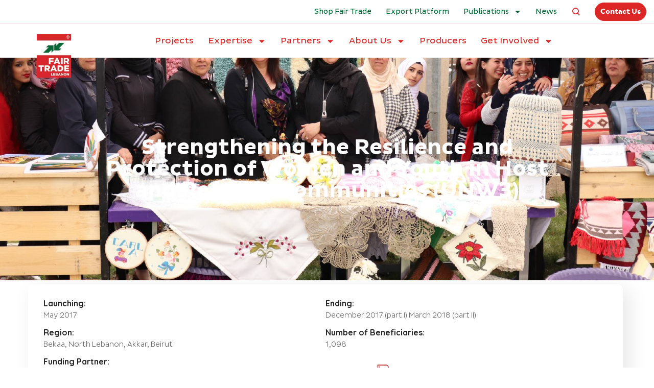

--- FILE ---
content_type: text/html; charset=UTF-8
request_url: https://fairtradelebanon.org/Portfolio/strengthening-the-resilience-and-protection-of-women-and-youth-in-host-and-refugee-communities-unw3/
body_size: 30697
content:
<!DOCTYPE html>
<html dir="ltr" lang="en-US" prefix="og: https://ogp.me/ns#">
<head>
    <meta http-equiv="Content-Type" content="text/html; charset=UTF-8">
    <meta name="viewport" content="width=device-width, initial-scale=1, maximum-scale=1">
    <meta http-equiv="X-UA-Compatible" content="IE=Edge">
    <title>Strengthening the Resilience and Protection of Women and Youth in Host and Refugee Communities (UNW3) - Fair Trade Lebanon</title>

		<!-- All in One SEO 4.9.3 - aioseo.com -->
	<meta name="description" content="Launching: Ending: Region: Number of Beneficiaries: Funding Partner: Expertise:" />
	<meta name="robots" content="max-image-preview:large" />
	<meta name="author" content="superadmin"/>
	<link rel="canonical" href="https://fairtradelebanon.org/Portfolio/strengthening-the-resilience-and-protection-of-women-and-youth-in-host-and-refugee-communities-unw3/" />
	<meta name="generator" content="All in One SEO (AIOSEO) 4.9.3" />
		<meta property="og:locale" content="en_US" />
		<meta property="og:site_name" content="Fair Trade Lebanon - FTL" />
		<meta property="og:type" content="article" />
		<meta property="og:title" content="Strengthening the Resilience and Protection of Women and Youth in Host and Refugee Communities (UNW3) - Fair Trade Lebanon" />
		<meta property="og:description" content="Launching: Ending: Region: Number of Beneficiaries: Funding Partner: Expertise:" />
		<meta property="og:url" content="https://fairtradelebanon.org/Portfolio/strengthening-the-resilience-and-protection-of-women-and-youth-in-host-and-refugee-communities-unw3/" />
		<meta property="article:published_time" content="2017-05-07T23:29:28+00:00" />
		<meta property="article:modified_time" content="2023-09-08T17:47:46+00:00" />
		<meta name="twitter:card" content="summary_large_image" />
		<meta name="twitter:title" content="Strengthening the Resilience and Protection of Women and Youth in Host and Refugee Communities (UNW3) - Fair Trade Lebanon" />
		<meta name="twitter:description" content="Launching: Ending: Region: Number of Beneficiaries: Funding Partner: Expertise:" />
		<script type="application/ld+json" class="aioseo-schema">
			{"@context":"https:\/\/schema.org","@graph":[{"@type":"BreadcrumbList","@id":"https:\/\/fairtradelebanon.org\/Portfolio\/strengthening-the-resilience-and-protection-of-women-and-youth-in-host-and-refugee-communities-unw3\/#breadcrumblist","itemListElement":[{"@type":"ListItem","@id":"https:\/\/fairtradelebanon.org#listItem","position":1,"name":"Home","item":"https:\/\/fairtradelebanon.org","nextItem":{"@type":"ListItem","@id":"https:\/\/fairtradelebanon.org\/Portfolio\/#listItem","name":"Portfolio"}},{"@type":"ListItem","@id":"https:\/\/fairtradelebanon.org\/Portfolio\/#listItem","position":2,"name":"Portfolio","item":"https:\/\/fairtradelebanon.org\/Portfolio\/","nextItem":{"@type":"ListItem","@id":"https:\/\/fairtradelebanon.org\/Portfolio\/strengthening-the-resilience-and-protection-of-women-and-youth-in-host-and-refugee-communities-unw3\/#listItem","name":"Strengthening the Resilience and Protection of Women and Youth in Host and Refugee Communities (UNW3)"},"previousItem":{"@type":"ListItem","@id":"https:\/\/fairtradelebanon.org#listItem","name":"Home"}},{"@type":"ListItem","@id":"https:\/\/fairtradelebanon.org\/Portfolio\/strengthening-the-resilience-and-protection-of-women-and-youth-in-host-and-refugee-communities-unw3\/#listItem","position":3,"name":"Strengthening the Resilience and Protection of Women and Youth in Host and Refugee Communities (UNW3)","previousItem":{"@type":"ListItem","@id":"https:\/\/fairtradelebanon.org\/Portfolio\/#listItem","name":"Portfolio"}}]},{"@type":"Organization","@id":"https:\/\/fairtradelebanon.org\/#organization","name":"Fair Trade Lebanon","description":"FTL","url":"https:\/\/fairtradelebanon.org\/"},{"@type":"Person","@id":"https:\/\/fairtradelebanon.org\/author\/superadmin\/#author","url":"https:\/\/fairtradelebanon.org\/author\/superadmin\/","name":"superadmin","image":{"@type":"ImageObject","@id":"https:\/\/fairtradelebanon.org\/Portfolio\/strengthening-the-resilience-and-protection-of-women-and-youth-in-host-and-refugee-communities-unw3\/#authorImage","url":"https:\/\/secure.gravatar.com\/avatar\/c5346a05d2df351615508b1947cfa03c8f5a0a50044d45175c447f3e46c16d15?s=96&d=mm&r=g","width":96,"height":96,"caption":"superadmin"}},{"@type":"WebPage","@id":"https:\/\/fairtradelebanon.org\/Portfolio\/strengthening-the-resilience-and-protection-of-women-and-youth-in-host-and-refugee-communities-unw3\/#webpage","url":"https:\/\/fairtradelebanon.org\/Portfolio\/strengthening-the-resilience-and-protection-of-women-and-youth-in-host-and-refugee-communities-unw3\/","name":"Strengthening the Resilience and Protection of Women and Youth in Host and Refugee Communities (UNW3) - Fair Trade Lebanon","description":"Launching: Ending: Region: Number of Beneficiaries: Funding Partner: Expertise:","inLanguage":"en-US","isPartOf":{"@id":"https:\/\/fairtradelebanon.org\/#website"},"breadcrumb":{"@id":"https:\/\/fairtradelebanon.org\/Portfolio\/strengthening-the-resilience-and-protection-of-women-and-youth-in-host-and-refugee-communities-unw3\/#breadcrumblist"},"author":{"@id":"https:\/\/fairtradelebanon.org\/author\/superadmin\/#author"},"creator":{"@id":"https:\/\/fairtradelebanon.org\/author\/superadmin\/#author"},"image":{"@type":"ImageObject","url":"https:\/\/fairtradelebanon.org\/wp-content\/uploads\/2023\/08\/STRENGTHENING-THE-RESILIENCE-AND-PROTECTION-OF-WOMEN-AND-YOUTH-IN-HOST-AND-REFUGEE-COMMUNITIES-UNW3.jpg","@id":"https:\/\/fairtradelebanon.org\/Portfolio\/strengthening-the-resilience-and-protection-of-women-and-youth-in-host-and-refugee-communities-unw3\/#mainImage","width":1920,"height":1371},"primaryImageOfPage":{"@id":"https:\/\/fairtradelebanon.org\/Portfolio\/strengthening-the-resilience-and-protection-of-women-and-youth-in-host-and-refugee-communities-unw3\/#mainImage"},"datePublished":"2017-05-07T23:29:28+00:00","dateModified":"2023-09-08T17:47:46+00:00"},{"@type":"WebSite","@id":"https:\/\/fairtradelebanon.org\/#website","url":"https:\/\/fairtradelebanon.org\/","name":"Fair Trade Lebanon","description":"FTL","inLanguage":"en-US","publisher":{"@id":"https:\/\/fairtradelebanon.org\/#organization"}}]}
		</script>
		<!-- All in One SEO -->

<link rel='dns-prefetch' href='//stats.wp.com' />
<link rel='dns-prefetch' href='//fonts.googleapis.com' />
<link rel='preconnect' href='https://fonts.gstatic.com' crossorigin />
<link rel="alternate" title="oEmbed (JSON)" type="application/json+oembed" href="https://fairtradelebanon.org/wp-json/oembed/1.0/embed?url=https%3A%2F%2Ffairtradelebanon.org%2FPortfolio%2Fstrengthening-the-resilience-and-protection-of-women-and-youth-in-host-and-refugee-communities-unw3%2F" />
<link rel="alternate" title="oEmbed (XML)" type="text/xml+oembed" href="https://fairtradelebanon.org/wp-json/oembed/1.0/embed?url=https%3A%2F%2Ffairtradelebanon.org%2FPortfolio%2Fstrengthening-the-resilience-and-protection-of-women-and-youth-in-host-and-refugee-communities-unw3%2F&#038;format=xml" />
		<style>
			.lazyload,
			.lazyloading {
				max-width: 100%;
			}
		</style>
		<style id='wp-img-auto-sizes-contain-inline-css' type='text/css'>
img:is([sizes=auto i],[sizes^="auto," i]){contain-intrinsic-size:3000px 1500px}
/*# sourceURL=wp-img-auto-sizes-contain-inline-css */
</style>
<style id='cf-frontend-style-inline-css' type='text/css'>
@font-face {
	font-family: 'Source Sans Pro Black';
	font-weight: 900;
	src: url('https://fairtradelebanon.org/wp-content/uploads/2024/10/source-sans-pro.black_.ttf') format('truetype');
}
@font-face {
	font-family: 'MyriadPro-Light';
	font-weight: 100;
	src: url('https://fairtradelebanon.org/wp-content/uploads/2023/08/MYRIADPRO-COND-1.woff') format('woff');
}
@font-face {
	font-family: 'Pluto Sans';
	font-weight: 400;
	src: url('https://fairtradelebanon.org/wp-content/uploads/2023/07/PlutoSansRegular.ttf') format('truetype');
}
@font-face {
	font-family: 'Pluto Sans';
	font-weight: 900;
	src: url('https://fairtradelebanon.org/wp-content/uploads/2023/08/PlutoSansHeavy.ttf') format('truetype');
}
@font-face {
	font-family: 'Pluto Sans';
	font-weight: 700;
	src: url('https://fairtradelebanon.org/wp-content/uploads/2023/08/PlutoSansBold.ttf') format('truetype');
}
@font-face {
	font-family: 'Pluto Sans';
	font-weight: 300;
	src: url('https://fairtradelebanon.org/wp-content/uploads/2023/08/PlutoSansLight.ttf') format('truetype');
}
/*# sourceURL=cf-frontend-style-inline-css */
</style>
<style id='wp-emoji-styles-inline-css' type='text/css'>

	img.wp-smiley, img.emoji {
		display: inline !important;
		border: none !important;
		box-shadow: none !important;
		height: 1em !important;
		width: 1em !important;
		margin: 0 0.07em !important;
		vertical-align: -0.1em !important;
		background: none !important;
		padding: 0 !important;
	}
/*# sourceURL=wp-emoji-styles-inline-css */
</style>
<style id='classic-theme-styles-inline-css' type='text/css'>
/*! This file is auto-generated */
.wp-block-button__link{color:#fff;background-color:#32373c;border-radius:9999px;box-shadow:none;text-decoration:none;padding:calc(.667em + 2px) calc(1.333em + 2px);font-size:1.125em}.wp-block-file__button{background:#32373c;color:#fff;text-decoration:none}
/*# sourceURL=/wp-includes/css/classic-themes.min.css */
</style>
<link rel='stylesheet' id='aioseo/css/src/vue/standalone/blocks/table-of-contents/global.scss-css' href='https://fairtradelebanon.org/wp-content/plugins/all-in-one-seo-pack/dist/Lite/assets/css/table-of-contents/global.e90f6d47.css?ver=4.9.3' type='text/css' media='all' />
<link rel='stylesheet' id='wp-components-css' href='https://fairtradelebanon.org/wp-includes/css/dist/components/style.min.css?ver=aa03c098d880233440a95bb999b0e271' type='text/css' media='all' />
<link rel='stylesheet' id='wp-preferences-css' href='https://fairtradelebanon.org/wp-includes/css/dist/preferences/style.min.css?ver=aa03c098d880233440a95bb999b0e271' type='text/css' media='all' />
<link rel='stylesheet' id='wp-block-editor-css' href='https://fairtradelebanon.org/wp-includes/css/dist/block-editor/style.min.css?ver=aa03c098d880233440a95bb999b0e271' type='text/css' media='all' />
<link rel='stylesheet' id='popup-maker-block-library-style-css' href='https://fairtradelebanon.org/wp-content/plugins/popup-maker/dist/packages/block-library-style.css?ver=dbea705cfafe089d65f1' type='text/css' media='all' />
<link rel='stylesheet' id='jet-engine-frontend-css' href='https://fairtradelebanon.org/wp-content/plugins/jet-engine/assets/css/frontend.css?ver=3.6.7.1' type='text/css' media='all' />
<style id='global-styles-inline-css' type='text/css'>
:root{--wp--preset--aspect-ratio--square: 1;--wp--preset--aspect-ratio--4-3: 4/3;--wp--preset--aspect-ratio--3-4: 3/4;--wp--preset--aspect-ratio--3-2: 3/2;--wp--preset--aspect-ratio--2-3: 2/3;--wp--preset--aspect-ratio--16-9: 16/9;--wp--preset--aspect-ratio--9-16: 9/16;--wp--preset--color--black: #000000;--wp--preset--color--cyan-bluish-gray: #abb8c3;--wp--preset--color--white: #ffffff;--wp--preset--color--pale-pink: #f78da7;--wp--preset--color--vivid-red: #cf2e2e;--wp--preset--color--luminous-vivid-orange: #ff6900;--wp--preset--color--luminous-vivid-amber: #fcb900;--wp--preset--color--light-green-cyan: #7bdcb5;--wp--preset--color--vivid-green-cyan: #00d084;--wp--preset--color--pale-cyan-blue: #8ed1fc;--wp--preset--color--vivid-cyan-blue: #0693e3;--wp--preset--color--vivid-purple: #9b51e0;--wp--preset--gradient--vivid-cyan-blue-to-vivid-purple: linear-gradient(135deg,rgb(6,147,227) 0%,rgb(155,81,224) 100%);--wp--preset--gradient--light-green-cyan-to-vivid-green-cyan: linear-gradient(135deg,rgb(122,220,180) 0%,rgb(0,208,130) 100%);--wp--preset--gradient--luminous-vivid-amber-to-luminous-vivid-orange: linear-gradient(135deg,rgb(252,185,0) 0%,rgb(255,105,0) 100%);--wp--preset--gradient--luminous-vivid-orange-to-vivid-red: linear-gradient(135deg,rgb(255,105,0) 0%,rgb(207,46,46) 100%);--wp--preset--gradient--very-light-gray-to-cyan-bluish-gray: linear-gradient(135deg,rgb(238,238,238) 0%,rgb(169,184,195) 100%);--wp--preset--gradient--cool-to-warm-spectrum: linear-gradient(135deg,rgb(74,234,220) 0%,rgb(151,120,209) 20%,rgb(207,42,186) 40%,rgb(238,44,130) 60%,rgb(251,105,98) 80%,rgb(254,248,76) 100%);--wp--preset--gradient--blush-light-purple: linear-gradient(135deg,rgb(255,206,236) 0%,rgb(152,150,240) 100%);--wp--preset--gradient--blush-bordeaux: linear-gradient(135deg,rgb(254,205,165) 0%,rgb(254,45,45) 50%,rgb(107,0,62) 100%);--wp--preset--gradient--luminous-dusk: linear-gradient(135deg,rgb(255,203,112) 0%,rgb(199,81,192) 50%,rgb(65,88,208) 100%);--wp--preset--gradient--pale-ocean: linear-gradient(135deg,rgb(255,245,203) 0%,rgb(182,227,212) 50%,rgb(51,167,181) 100%);--wp--preset--gradient--electric-grass: linear-gradient(135deg,rgb(202,248,128) 0%,rgb(113,206,126) 100%);--wp--preset--gradient--midnight: linear-gradient(135deg,rgb(2,3,129) 0%,rgb(40,116,252) 100%);--wp--preset--font-size--small: 13px;--wp--preset--font-size--medium: 20px;--wp--preset--font-size--large: 36px;--wp--preset--font-size--x-large: 42px;--wp--preset--spacing--20: 0.44rem;--wp--preset--spacing--30: 0.67rem;--wp--preset--spacing--40: 1rem;--wp--preset--spacing--50: 1.5rem;--wp--preset--spacing--60: 2.25rem;--wp--preset--spacing--70: 3.38rem;--wp--preset--spacing--80: 5.06rem;--wp--preset--shadow--natural: 6px 6px 9px rgba(0, 0, 0, 0.2);--wp--preset--shadow--deep: 12px 12px 50px rgba(0, 0, 0, 0.4);--wp--preset--shadow--sharp: 6px 6px 0px rgba(0, 0, 0, 0.2);--wp--preset--shadow--outlined: 6px 6px 0px -3px rgb(255, 255, 255), 6px 6px rgb(0, 0, 0);--wp--preset--shadow--crisp: 6px 6px 0px rgb(0, 0, 0);}:where(.is-layout-flex){gap: 0.5em;}:where(.is-layout-grid){gap: 0.5em;}body .is-layout-flex{display: flex;}.is-layout-flex{flex-wrap: wrap;align-items: center;}.is-layout-flex > :is(*, div){margin: 0;}body .is-layout-grid{display: grid;}.is-layout-grid > :is(*, div){margin: 0;}:where(.wp-block-columns.is-layout-flex){gap: 2em;}:where(.wp-block-columns.is-layout-grid){gap: 2em;}:where(.wp-block-post-template.is-layout-flex){gap: 1.25em;}:where(.wp-block-post-template.is-layout-grid){gap: 1.25em;}.has-black-color{color: var(--wp--preset--color--black) !important;}.has-cyan-bluish-gray-color{color: var(--wp--preset--color--cyan-bluish-gray) !important;}.has-white-color{color: var(--wp--preset--color--white) !important;}.has-pale-pink-color{color: var(--wp--preset--color--pale-pink) !important;}.has-vivid-red-color{color: var(--wp--preset--color--vivid-red) !important;}.has-luminous-vivid-orange-color{color: var(--wp--preset--color--luminous-vivid-orange) !important;}.has-luminous-vivid-amber-color{color: var(--wp--preset--color--luminous-vivid-amber) !important;}.has-light-green-cyan-color{color: var(--wp--preset--color--light-green-cyan) !important;}.has-vivid-green-cyan-color{color: var(--wp--preset--color--vivid-green-cyan) !important;}.has-pale-cyan-blue-color{color: var(--wp--preset--color--pale-cyan-blue) !important;}.has-vivid-cyan-blue-color{color: var(--wp--preset--color--vivid-cyan-blue) !important;}.has-vivid-purple-color{color: var(--wp--preset--color--vivid-purple) !important;}.has-black-background-color{background-color: var(--wp--preset--color--black) !important;}.has-cyan-bluish-gray-background-color{background-color: var(--wp--preset--color--cyan-bluish-gray) !important;}.has-white-background-color{background-color: var(--wp--preset--color--white) !important;}.has-pale-pink-background-color{background-color: var(--wp--preset--color--pale-pink) !important;}.has-vivid-red-background-color{background-color: var(--wp--preset--color--vivid-red) !important;}.has-luminous-vivid-orange-background-color{background-color: var(--wp--preset--color--luminous-vivid-orange) !important;}.has-luminous-vivid-amber-background-color{background-color: var(--wp--preset--color--luminous-vivid-amber) !important;}.has-light-green-cyan-background-color{background-color: var(--wp--preset--color--light-green-cyan) !important;}.has-vivid-green-cyan-background-color{background-color: var(--wp--preset--color--vivid-green-cyan) !important;}.has-pale-cyan-blue-background-color{background-color: var(--wp--preset--color--pale-cyan-blue) !important;}.has-vivid-cyan-blue-background-color{background-color: var(--wp--preset--color--vivid-cyan-blue) !important;}.has-vivid-purple-background-color{background-color: var(--wp--preset--color--vivid-purple) !important;}.has-black-border-color{border-color: var(--wp--preset--color--black) !important;}.has-cyan-bluish-gray-border-color{border-color: var(--wp--preset--color--cyan-bluish-gray) !important;}.has-white-border-color{border-color: var(--wp--preset--color--white) !important;}.has-pale-pink-border-color{border-color: var(--wp--preset--color--pale-pink) !important;}.has-vivid-red-border-color{border-color: var(--wp--preset--color--vivid-red) !important;}.has-luminous-vivid-orange-border-color{border-color: var(--wp--preset--color--luminous-vivid-orange) !important;}.has-luminous-vivid-amber-border-color{border-color: var(--wp--preset--color--luminous-vivid-amber) !important;}.has-light-green-cyan-border-color{border-color: var(--wp--preset--color--light-green-cyan) !important;}.has-vivid-green-cyan-border-color{border-color: var(--wp--preset--color--vivid-green-cyan) !important;}.has-pale-cyan-blue-border-color{border-color: var(--wp--preset--color--pale-cyan-blue) !important;}.has-vivid-cyan-blue-border-color{border-color: var(--wp--preset--color--vivid-cyan-blue) !important;}.has-vivid-purple-border-color{border-color: var(--wp--preset--color--vivid-purple) !important;}.has-vivid-cyan-blue-to-vivid-purple-gradient-background{background: var(--wp--preset--gradient--vivid-cyan-blue-to-vivid-purple) !important;}.has-light-green-cyan-to-vivid-green-cyan-gradient-background{background: var(--wp--preset--gradient--light-green-cyan-to-vivid-green-cyan) !important;}.has-luminous-vivid-amber-to-luminous-vivid-orange-gradient-background{background: var(--wp--preset--gradient--luminous-vivid-amber-to-luminous-vivid-orange) !important;}.has-luminous-vivid-orange-to-vivid-red-gradient-background{background: var(--wp--preset--gradient--luminous-vivid-orange-to-vivid-red) !important;}.has-very-light-gray-to-cyan-bluish-gray-gradient-background{background: var(--wp--preset--gradient--very-light-gray-to-cyan-bluish-gray) !important;}.has-cool-to-warm-spectrum-gradient-background{background: var(--wp--preset--gradient--cool-to-warm-spectrum) !important;}.has-blush-light-purple-gradient-background{background: var(--wp--preset--gradient--blush-light-purple) !important;}.has-blush-bordeaux-gradient-background{background: var(--wp--preset--gradient--blush-bordeaux) !important;}.has-luminous-dusk-gradient-background{background: var(--wp--preset--gradient--luminous-dusk) !important;}.has-pale-ocean-gradient-background{background: var(--wp--preset--gradient--pale-ocean) !important;}.has-electric-grass-gradient-background{background: var(--wp--preset--gradient--electric-grass) !important;}.has-midnight-gradient-background{background: var(--wp--preset--gradient--midnight) !important;}.has-small-font-size{font-size: var(--wp--preset--font-size--small) !important;}.has-medium-font-size{font-size: var(--wp--preset--font-size--medium) !important;}.has-large-font-size{font-size: var(--wp--preset--font-size--large) !important;}.has-x-large-font-size{font-size: var(--wp--preset--font-size--x-large) !important;}
:where(.wp-block-post-template.is-layout-flex){gap: 1.25em;}:where(.wp-block-post-template.is-layout-grid){gap: 1.25em;}
:where(.wp-block-term-template.is-layout-flex){gap: 1.25em;}:where(.wp-block-term-template.is-layout-grid){gap: 1.25em;}
:where(.wp-block-columns.is-layout-flex){gap: 2em;}:where(.wp-block-columns.is-layout-grid){gap: 2em;}
:root :where(.wp-block-pullquote){font-size: 1.5em;line-height: 1.6;}
/*# sourceURL=global-styles-inline-css */
</style>
<link rel='stylesheet' id='dnd-upload-cf7-css' href='https://fairtradelebanon.org/wp-content/plugins/drag-and-drop-multiple-file-upload-contact-form-7/assets/css/dnd-upload-cf7.css?ver=1.3.9.3' type='text/css' media='all' />
<link rel='stylesheet' id='contact-form-7-css' href='https://fairtradelebanon.org/wp-content/plugins/contact-form-7/includes/css/styles.css?ver=6.1.4' type='text/css' media='all' />
<style id='contact-form-7-inline-css' type='text/css'>
.wpcf7 .wpcf7-recaptcha iframe {margin-bottom: 0;}.wpcf7 .wpcf7-recaptcha[data-align="center"] > div {margin: 0 auto;}.wpcf7 .wpcf7-recaptcha[data-align="right"] > div {margin: 0 0 0 auto;}
/*# sourceURL=contact-form-7-inline-css */
</style>
<link rel='stylesheet' id='wgl-parent-style-css' href='https://fairtradelebanon.org/wp-content/themes/bighearts/style.css?ver=aa03c098d880233440a95bb999b0e271' type='text/css' media='all' />
<link rel='stylesheet' id='elementor-frontend-css' href='https://fairtradelebanon.org/wp-content/uploads/elementor/css/custom-frontend.min.css?ver=1768951207' type='text/css' media='all' />
<style id='elementor-frontend-inline-css' type='text/css'>
.elementor-10379 .elementor-element.elementor-element-f3311dc:not(.elementor-motion-effects-element-type-background), .elementor-10379 .elementor-element.elementor-element-f3311dc > .elementor-motion-effects-container > .elementor-motion-effects-layer{background-image:url("https://fairtradelebanon.org/wp-content/uploads/2023/08/STRENGTHENING-THE-RESILIENCE-AND-PROTECTION-OF-WOMEN-AND-YOUTH-IN-HOST-AND-REFUGEE-COMMUNITIES-UNW3.jpg");}
.elementor-container > .elementor-row > .elementor-column > .elementor-element-populated,.elementor-container > .elementor-column > .elementor-element-populated {padding-top: 0;padding-bottom: 0;}.elementor-column-gap-default > .elementor-row > .elementor-column > .elementor-element-populated,.elementor-column-gap-default > .elementor-column > .elementor-element-populated {padding-left: 15px;padding-right: 15px;}
/*# sourceURL=elementor-frontend-inline-css */
</style>
<link rel='stylesheet' id='elementor-post-8077-css' href='https://fairtradelebanon.org/wp-content/uploads/elementor/css/post-8077.css?ver=1768951207' type='text/css' media='all' />
<link rel='stylesheet' id='font-awesome-5-all-css' href='https://fairtradelebanon.org/wp-content/plugins/elementor/assets/lib/font-awesome/css/all.min.css?ver=4.11.64' type='text/css' media='all' />
<link rel='stylesheet' id='font-awesome-4-shim-css' href='https://fairtradelebanon.org/wp-content/plugins/elementor/assets/lib/font-awesome/css/v4-shims.min.css?ver=3.34.2' type='text/css' media='all' />
<link rel='stylesheet' id='widget-heading-css' href='https://fairtradelebanon.org/wp-content/plugins/elementor/assets/css/widget-heading.min.css?ver=3.34.2' type='text/css' media='all' />
<link rel='stylesheet' id='widget-image-gallery-css' href='https://fairtradelebanon.org/wp-content/uploads/elementor/css/custom-widget-image-gallery.min.css?ver=1768951207' type='text/css' media='all' />
<link rel='stylesheet' id='elementor-post-10379-css' href='https://fairtradelebanon.org/wp-content/uploads/elementor/css/post-10379.css?ver=1768964101' type='text/css' media='all' />
<link rel='stylesheet' id='elementor-post-1406-css' href='https://fairtradelebanon.org/wp-content/uploads/elementor/css/post-1406.css?ver=1768951388' type='text/css' media='all' />
<link rel='stylesheet' id='elementor-post-1149-css' href='https://fairtradelebanon.org/wp-content/uploads/elementor/css/post-1149.css?ver=1768951207' type='text/css' media='all' />
<link rel='stylesheet' id='bighearts-theme-info-css' href='https://fairtradelebanon.org/wp-content/themes/bighearts-child/style.css?ver=1.0' type='text/css' media='all' />
<style id='bighearts-theme-info-inline-css' type='text/css'>
:root {--bighearts-primary-color: #DC2726;--bighearts-secondary-color: #DC2726;--bighearts-button-color-idle: #DC2726;--bighearts-button-color-hover: #DC2726;--bighearts-back-to-top-color: #dc2726;--bighearts-back-to-top-background: #ffffff;--bighearts-average-of-primary-and-secondary: #dc2726;--bighearts-body-background: #FFFFFF;--bighearts-header-font-family: Quicksand;--bighearts-header-font-weight: 700;--bighearts-header-font-color: #232323;--bighearts-h1-font-family: Quicksand;--bighearts-h1-font-size: 48px;--bighearts-h1-line-height: 72px;--bighearts-h1-font-weight: 700;--bighearts-h1-text-transform: none;--bighearts-h2-font-family: Quicksand;--bighearts-h2-font-size: 42px;--bighearts-h2-line-height: 60px;--bighearts-h2-font-weight: 700;--bighearts-h2-text-transform: none;--bighearts-h3-font-family: Quicksand;--bighearts-h3-font-size: 36px;--bighearts-h3-line-height: 50px;--bighearts-h3-font-weight: 700;--bighearts-h3-text-transform: none;--bighearts-h4-font-family: Quicksand;--bighearts-h4-font-size: 30px;--bighearts-h4-line-height: 40px;--bighearts-h4-font-weight: 700;--bighearts-h4-text-transform: none;--bighearts-h5-font-family: Quicksand;--bighearts-h5-font-size: 24px;--bighearts-h5-line-height: 38px;--bighearts-h5-font-weight: 700;--bighearts-h5-text-transform: none;--bighearts-h6-font-family: Quicksand;--bighearts-h6-font-size: 18px;--bighearts-h6-line-height: 30px;--bighearts-h6-font-weight: 700;--bighearts-h6-text-transform: none;--bighearts-content-font-family: Nunito Sans;--bighearts-content-font-size: 16px;--bighearts-content-line-height: 1.875;--bighearts-content-font-weight: 400;--bighearts-content-color: #616161;--bighearts-menu-font-family: Quicksand;--bighearts-menu-font-size: 16px;--bighearts-menu-line-height: 30px;--bighearts-menu-font-weight: 700;--bighearts-submenu-font-family: Quicksand;--bighearts-submenu-font-size: 15px;--bighearts-submenu-line-height: 30px;--bighearts-submenu-font-weight: 700;--bighearts-submenu-color: #313131;--bighearts-submenu-background: rgba(255,255,255,1);--bighearts-submenu-mobile-color: #ffffff;--bighearts-submenu-mobile-background: rgba(45,45,45,1);--bighearts-submenu-mobile-overlay: rgba(49, 49, 49, 0.8);--bighearts-additional-font-family: Amatic SC;--bighearts-additional-font-weight: 700;--bighearts-button-font-family: Quicksand;--bighearts-button-font-size: 14px;--bighearts-button-line-height: 28px;--bighearts-button-font-weight: 700;--bighearts-button-text-transform: uppercase;--bighearts-button-letter-spacing: 0;--bighearts-sidepanel-title-color: #232323;--bighearts-elementor-container-width: 1200px;}@media only screen and (max-width: 1200px) {.wgl-theme-header {background-color: rgba(49,49,49, 1) !important;color: #ffffff !important;}header.wgl-theme-header .wgl-mobile-header {display: block;}.wgl-site-header,.wgl-theme-header .primary-nav {display: none;}.wgl-theme-header .hamburger-box {display: inline-flex;}header.wgl-theme-header .mobile_nav_wrapper .primary-nav {display: block;}.wgl-theme-header .wgl-sticky-header {display: none;}.wgl-page-socials {display: none;}body .wgl-theme-header.header_overlap {position: relative;z-index: 2;}}@media (max-width: 768px) {.page-header {padding-top: 70px !important;padding-bottom: 70px !important;min-height: auto !important;}.page-header_content .page-header_title {color: #ffffff !important; font-size: 38px !important; line-height: 48px !important;}.page-header_content .page-header_breadcrumbs {color: #ffffff !important;font-size: 14px !important;line-height: 24px !important;}.page-header_breadcrumbs .divider:not(:last-child):before {width: 10px;}}
/*# sourceURL=bighearts-theme-info-inline-css */
</style>
<link rel='stylesheet' id='bighearts-flaticon-css' href='https://fairtradelebanon.org/wp-content/themes/bighearts/fonts/flaticon/flaticon.css?ver=1.0' type='text/css' media='all' />
<link rel='stylesheet' id='bighearts-main-css' href='https://fairtradelebanon.org/wp-content/themes/bighearts/css/main.min.css?ver=1.0' type='text/css' media='all' />
<link rel='stylesheet' id='bighearts-preloader-css' href='https://fairtradelebanon.org/wp-content/themes/bighearts/css/pluggable/preloader.min.css?ver=1.0' type='text/css' media='all' />
<link rel='stylesheet' id='bighearts-blog-post-single-css' href='https://fairtradelebanon.org/wp-content/themes/bighearts/css/pluggable/blog-post-single.min.css?ver=1.0' type='text/css' media='all' />
<link rel='stylesheet' id='bighearts-side-panel-css' href='https://fairtradelebanon.org/wp-content/themes/bighearts/css/pluggable/side-panel.min.css?ver=1.0' type='text/css' media='all' />
<link rel='stylesheet' id='bighearts-responsive-css' href='https://fairtradelebanon.org/wp-content/themes/bighearts/css/responsive.min.css?ver=1.0' type='text/css' media='all' />
<link rel='stylesheet' id='bighearts-dynamic-css' href='https://fairtradelebanon.org/wp-content/themes/bighearts/css/dynamic.min.css?ver=1.0' type='text/css' media='all' />
<link rel="preload" as="style" href="https://fonts.googleapis.com/css?family=Nunito%20Sans:400,600,700%7CQuicksand:700,400,500,600%7CAmatic%20SC:700,400,%20700&#038;display=swap&#038;ver=1767866411" /><link rel="stylesheet" href="https://fonts.googleapis.com/css?family=Nunito%20Sans:400,600,700%7CQuicksand:700,400,500,600%7CAmatic%20SC:700,400,%20700&#038;display=swap&#038;ver=1767866411" media="print" onload="this.media='all'"><noscript><link rel="stylesheet" href="https://fonts.googleapis.com/css?family=Nunito%20Sans:400,600,700%7CQuicksand:700,400,500,600%7CAmatic%20SC:700,400,%20700&#038;display=swap&#038;ver=1767866411" /></noscript><script type="text/javascript" src="https://fairtradelebanon.org/wp-includes/js/jquery/jquery.min.js?ver=3.7.1" id="jquery-core-js"></script>
<script type="text/javascript" src="https://fairtradelebanon.org/wp-includes/js/jquery/jquery-migrate.min.js?ver=3.4.1" id="jquery-migrate-js"></script>
<script type="text/javascript" src="https://fairtradelebanon.org/wp-content/plugins/elementor/assets/lib/font-awesome/js/v4-shims.min.js?ver=3.34.2" id="font-awesome-4-shim-js"></script>
<link rel="https://api.w.org/" href="https://fairtradelebanon.org/wp-json/" /><link rel="alternate" title="JSON" type="application/json" href="https://fairtradelebanon.org/wp-json/wp/v2/portfolio/10379" /><link rel="EditURI" type="application/rsd+xml" title="RSD" href="https://fairtradelebanon.org/xmlrpc.php?rsd" />

<link rel='shortlink' href='https://fairtradelebanon.org/?p=10379' />
<!-- Google tag (gtag.js) -->
<script async src="https://www.googletagmanager.com/gtag/js?id=G-4JPHR1WRGL"></script>
<script>
  window.dataLayer = window.dataLayer || [];
  function gtag(){dataLayer.push(arguments);}
  gtag('js', new Date());

  gtag('config', 'G-4JPHR1WRGL');
</script>
<script>
document.addEventListener('DOMContentLoaded', function() {
    // Fetch category status from a custom field (assuming it's available in data attributes or via an API)
    var categoryStatus = document.querySelector('.post-category-status').dataset.status; // Example selector

    var button = document.querySelector('.applybtn'); // Replace with your button class

    if (categoryStatus === 'active') {
        button.style.display = 'block'; // Show the button
    } else {
        button.style.display = 'none'; // Hide the button
    }
});
</script>	<style>img#wpstats{display:none}</style>
		    <style>
        .qt-jobs-list {
            display: flex;
            flex-direction: column;
            gap: 16px;
        }

        .qt-job-row {
            display: flex;
            justify-content: space-between;
            align-items: center;
            padding: 17px 24px;
            border-radius: 10px;
            background: #fcfcfc;
            box-shadow: 0 2px 10px rgba(0,0,0,0.04);
			transition: background 0.3s, border 0.3s, border-radius 0.3s, box-shadow 0.3s;
			border:1px solid #e5e5e5;
        }
		.qt-job-row:hover{
			border:1px solid #dc2726;
		}

		
		.qt-job-title a{
			    font-family: "Pluto Sans", Sans-serif;
    			font-size: 21px;
    			font-weight: 500;
    			color: #000000;
				}

        .qt-job-title span {
            font-size: 18px;
            font-weight: 600;
            color: #111;
            text-decoration: none;
        }

        .qt-apply-btn {
            background: #dc2726;
            color: #fff;
            padding: 15px 20px;
            border-radius: 999px;
			border:2px solid #dc2726;
            font-weight: 700;
			font-size:14px;
            text-decoration: none;
            transition: background 0.2s ease;
        }

        .qt-apply-btn:hover {
            background: transparent;
			 color: #dc2726;
			border:2px solid #dc2726;
        }

        .qt-job-expired {
            opacity: 0.45;
            pointer-events: none;
        }

        .qt-job-closed {
            font-weight: 700;
            color: #999;
        }

        @media (max-width: 768px) {
            .qt-job-row {
                flex-direction: column;
                align-items: flex-start;
                gap: 12px;
            }
        }
    </style>
    		<script>
			document.documentElement.className = document.documentElement.className.replace('no-js', 'js');
		</script>
				<style>
			.no-js img.lazyload {
				display: none;
			}

			figure.wp-block-image img.lazyloading {
				min-width: 150px;
			}

			.lazyload,
			.lazyloading {
				--smush-placeholder-width: 100px;
				--smush-placeholder-aspect-ratio: 1/1;
				width: var(--smush-image-width, var(--smush-placeholder-width)) !important;
				aspect-ratio: var(--smush-image-aspect-ratio, var(--smush-placeholder-aspect-ratio)) !important;
			}

						.lazyload, .lazyloading {
				opacity: 0;
			}

			.lazyloaded {
				opacity: 1;
				transition: opacity 400ms;
				transition-delay: 0ms;
			}

					</style>
		<meta name="generator" content="Elementor 3.34.2; features: e_font_icon_svg, additional_custom_breakpoints; settings: css_print_method-external, google_font-enabled, font_display-swap">
			<style>
				.e-con.e-parent:nth-of-type(n+4):not(.e-lazyloaded):not(.e-no-lazyload),
				.e-con.e-parent:nth-of-type(n+4):not(.e-lazyloaded):not(.e-no-lazyload) * {
					background-image: none !important;
				}
				@media screen and (max-height: 1024px) {
					.e-con.e-parent:nth-of-type(n+3):not(.e-lazyloaded):not(.e-no-lazyload),
					.e-con.e-parent:nth-of-type(n+3):not(.e-lazyloaded):not(.e-no-lazyload) * {
						background-image: none !important;
					}
				}
				@media screen and (max-height: 640px) {
					.e-con.e-parent:nth-of-type(n+2):not(.e-lazyloaded):not(.e-no-lazyload),
					.e-con.e-parent:nth-of-type(n+2):not(.e-lazyloaded):not(.e-no-lazyload) * {
						background-image: none !important;
					}
				}
			</style>
			<meta name="generator" content="Powered by Slider Revolution 6.7.32 - responsive, Mobile-Friendly Slider Plugin for WordPress with comfortable drag and drop interface." />
<link rel="icon" href="https://fairtradelebanon.org/wp-content/uploads/2023/08/cropped-favicon-32x32.png" sizes="32x32" />
<link rel="icon" href="https://fairtradelebanon.org/wp-content/uploads/2023/08/cropped-favicon-192x192.png" sizes="192x192" />
<link rel="apple-touch-icon" href="https://fairtradelebanon.org/wp-content/uploads/2023/08/cropped-favicon-180x180.png" />
<meta name="msapplication-TileImage" content="https://fairtradelebanon.org/wp-content/uploads/2023/08/cropped-favicon-270x270.png" />
<script data-jetpack-boost="ignore">function setREVStartSize(e){
			//window.requestAnimationFrame(function() {
				window.RSIW = window.RSIW===undefined ? window.innerWidth : window.RSIW;
				window.RSIH = window.RSIH===undefined ? window.innerHeight : window.RSIH;
				try {
					var pw = document.getElementById(e.c).parentNode.offsetWidth,
						newh;
					pw = pw===0 || isNaN(pw) || (e.l=="fullwidth" || e.layout=="fullwidth") ? window.RSIW : pw;
					e.tabw = e.tabw===undefined ? 0 : parseInt(e.tabw);
					e.thumbw = e.thumbw===undefined ? 0 : parseInt(e.thumbw);
					e.tabh = e.tabh===undefined ? 0 : parseInt(e.tabh);
					e.thumbh = e.thumbh===undefined ? 0 : parseInt(e.thumbh);
					e.tabhide = e.tabhide===undefined ? 0 : parseInt(e.tabhide);
					e.thumbhide = e.thumbhide===undefined ? 0 : parseInt(e.thumbhide);
					e.mh = e.mh===undefined || e.mh=="" || e.mh==="auto" ? 0 : parseInt(e.mh,0);
					if(e.layout==="fullscreen" || e.l==="fullscreen")
						newh = Math.max(e.mh,window.RSIH);
					else{
						e.gw = Array.isArray(e.gw) ? e.gw : [e.gw];
						for (var i in e.rl) if (e.gw[i]===undefined || e.gw[i]===0) e.gw[i] = e.gw[i-1];
						e.gh = e.el===undefined || e.el==="" || (Array.isArray(e.el) && e.el.length==0)? e.gh : e.el;
						e.gh = Array.isArray(e.gh) ? e.gh : [e.gh];
						for (var i in e.rl) if (e.gh[i]===undefined || e.gh[i]===0) e.gh[i] = e.gh[i-1];
											
						var nl = new Array(e.rl.length),
							ix = 0,
							sl;
						e.tabw = e.tabhide>=pw ? 0 : e.tabw;
						e.thumbw = e.thumbhide>=pw ? 0 : e.thumbw;
						e.tabh = e.tabhide>=pw ? 0 : e.tabh;
						e.thumbh = e.thumbhide>=pw ? 0 : e.thumbh;
						for (var i in e.rl) nl[i] = e.rl[i]<window.RSIW ? 0 : e.rl[i];
						sl = nl[0];
						for (var i in nl) if (sl>nl[i] && nl[i]>0) { sl = nl[i]; ix=i;}
						var m = pw>(e.gw[ix]+e.tabw+e.thumbw) ? 1 : (pw-(e.tabw+e.thumbw)) / (e.gw[ix]);
						newh =  (e.gh[ix] * m) + (e.tabh + e.thumbh);
					}
					var el = document.getElementById(e.c);
					if (el!==null && el) el.style.height = newh+"px";
					el = document.getElementById(e.c+"_wrapper");
					if (el!==null && el) {
						el.style.height = newh+"px";
						el.style.display = "block";
					}
				} catch(e){
					console.log("Failure at Presize of Slider:" + e)
				}
			//});
		  };</script>
		<style type="text/css" id="wp-custom-css">
			 #main {
	padding-top: 0px;

}
/*header*/
.home .menu .elementor-nav-menu--main.elementor-nav-menu__container.elementor-nav-menu--layout-horizontal.e--pointer-none .elementor-item{
color:#fff !important;
}
.home .menu .elementor-nav-menu--main.elementor-nav-menu__container.elementor-nav-menu--layout-horizontal.e--pointer-none .elementor-item .sub-arrow svg{
fill:#fff !important;
}
.blog-post.blog_skrollr_init.blog-post-single-item.format-standard-image {
	display: none;
}
#popmake-17500 {
	padding: 15px !important;
	border-radius: 15px;
}
.popup-btn {
	background: #fff;
	padding: 10px 25px;
	border-radius: 30px;
	color: #036b38;
	font-size: 18px;
	border:1px solid #fff;
}
.popup-btn:hover {
	background: transparent;
	padding: 10px 25px;
	border-radius: 30px;
	color: #fff;
	font-size: 18px;
}
.popup-title {
	font-size: 30px;
	line-height: 35px;
	margin-bottom: 20px;
	width: 75%;
	text-align: center;
	margin: auto;
	margin-bottom: 30px;
}
#popmake-17500 {
	padding: 40px;
	border-radius: 15px;
}
.pum-theme-17491 .pum-content + .pum-close, .pum-theme-default-theme .pum-content + .pum-close {
	position: absolute;
	height: 22px;
	width: auto;
	left: auto;
	right: 3px;
	bottom: auto;
	top: 3px;
	padding: 0;
	color: #fff;
	font-family: inherit;
	font-weight: 400;
	font-size: 21px;
	line-height: 0;
	border: 1px none #ffffff;
	border-radius: 15px;
	box-shadow: 1px 1px 3px 0px rgba( 2, 2, 2, 0 );
	text-shadow: 0px 0px 0px rgba( 0, 0, 0, 0 );
	background-color:transparent;
	padding: 0px 0px 3px 2px;
}
.postid-16644 .slick-track .slick-slide .blog-post.format-standard-image {
	width: 421px !important;
}
.postid-16644 #key .wgl-infobox {
	height: 290px;
}
/* .postid-16644 .wgl-carousel .slick-next {
	left: auto;
	right: 0px;
}
.postid-16644 .wgl-carousel .slick-prev {
	right: auto;
	left: 0px;
} */
.postid-16644 .wgl-carousel .slick-prev::after, .postid-16644  .wgl-gallery .slick-next::after {
	content: "" !important;
	background: url("https://fairtradelebanon.org/wp-content/uploads/2024/10/New-Project26-4.png") no-repeat !important;
	width: 30px;
	height: 25px;
	border-radius: 0;
	transform: rotate(90deg);
	font-family: none;
}
.postid-16644 .post_date {
	font-family: "Pluto Sans", Sans-serif !important;
}
.postid-16644 .post_categories span {
	font-family: "Pluto Sans", Sans-serif;
}
.postid-16644 #key #bighearts_carousel_671188856eb9a .slick-arrow {
	border-color: #F7C264 !important;
}
.postid-16644  .wgl-carousel .slick-next::after, .postid-16644  .wgl-gallery .slick-next::after{
	content: "" !important;
	background: url("https://fairtradelebanon.org/wp-content/uploads/2024/10/New-Project26-4.png") no-repeat !important;
	width: 30px;
	height: 25px;
	border-radius: 0;
	transform: rotate(270deg);
	font-family: none;
}
.postid-16644  #scroll_up:empty {
	color: #747b49;
	background-color: #747b49;
}
.postid-16644  #key #bighearts_carousel_671188856eb9a .slick-arrow {
	border-color: #F7C264 !important;
}
.postid-16644 .wgl-counter.title-block {
	height: 185px;
}
.postid-16644 .wgl-image-box_img img {
	max-width: 40px;
	margin-top: 5px;
}
.postid-16644  #key  .slick-arrow:hover {
	background-color: #f7c264 !important;
}
#tawazon-news .post_categories span a {
	background: #747B49 !important;
	border: #747B49 !important;
}
#tawazon-news .post_date::before{
	color: #747B49 !important;
}
.postid-16644 .wpcf7-form-control.has-spinner.wpcf7-submit {
	background: #F7C264 !important;
	color: #fff !important;
}
#closed .wgl-button.btn-size-md {
	transform: ;
	filter: grayscale(1);
	pointer-events: none;
	cursor: not-allowed;
}
#about-pagetabs #pad > div {
	padding: 30px;
}

.expertises-template .page-header {
	display: none;
}
.page-id-44 #main {
	padding-top: 0px;

}
#wpcf7-f1000-p1343-o3 .wpcf7-form-control.wpcf7-submit.has-spinner {
	background: var(--bighearts-primary-color) !important;
	color: #fff !important;
	height: 48px;
}
#wpcf7-f1000-p1343-o1 .wpcf7-form-control.wpcf7-submit.has-spinner {
	background: var(--bighearts-primary-color) !important;
	color: #fff !important;
	height: 50px !important;
}
#wpcf7-f1000-p1343-o1 .wpcf7-response-output {
	color: #fff;
}
.post_author {
	display: none !important;
}
#about-tabs .wgl-double_heading .dbl__title.dbl-title_1 {
	font-size: 26px !important;
	line-height:26px;
}
.page-header_title {
	color: #fff !important;
}
.page-header_content {
	text-align: center !important;
	justify-content: center !important;
	align-items: center !important;
}
#exp-page .wgl-flipbox_wrap {
	height: 90%;
}
.wgl-mobile-header {
	background-color: #fff !important;
	color: #000 !important;
}
.wgl-mobile-header .wgl-header-row_wrapper{
	height:70px !important;
}
.single-portfolio .page-header {
	display: none;
}
.single-jobs .page-header {
	display: none;
}
.single-jobs #main {
	padding: 0;
}
.search .wgl-theme-header.header_overlap {
	display: block !important;
	position: relative !important;
}
.jobs-template.jobs-template-elementor_header_footer .wgl-theme-header.header_overlap {
	display: block !important;
	position: relative !important;
}
.inside_image.offset_animation .portfolio__description::before {
	background-color: #dc2726;
}
.wgl-testimonials .name_wrap {
	display: flex;
	flex-direction: column;
	pointer-events: none;
	cursor: normal;
}
#partner-box {
	min-height: 385px;
	max-height: 385px;
}
#box-size {
	min-height: 380px;
	max-height: 380px;
}
#column-rev .wgl-infobox_wrapper.wgl-layout-top {
	display: flex;
	flex-direction: column-reverse;
}
.jet-listing-grid__slider-icon.slick-arrow svg {
	height: 30px;
	width: auto;
	display: none;
}
#stat .wgl-image-box_img img {
	max-width: 100%;
	border-radius: 100%;
}
#stat .wgl-counter .media-wrap {
	display: inline-block;
	width: 80px;
	margin-right: 20px;
}
.carousel-arrow.carousel-next.slick-arrow:before{
content: "" !important;
	background: url("/wp-content/uploads/2023/08/FTL-Single-Arrow-20x20px11.png") no-repeat !important;
	width: 20px;
	height: 20px;
	border-radius: 0;
	transform: rotate(45deg);
	font-family: none;
}
.carousel-arrow.carousel-prev.slick-arrow:before{
content: "" !important;
	background: url("/wp-content/uploads/2023/08/FTL-Single-Arrow-20x20px11.png") no-repeat !important;
	width: 20px;
	height: 20px;
	border-radius: 0;
	transform: rotate(225deg);
	font-family: none;
}
.carousel-arrow.carousel-next.slick-arrow i {
	display:none;
}
.carousel-arrow.carousel-prev.slick-arrow i {
	display:none;
}
.carousel-arrow.carousel-prev.slick-arrow, .carousel-arrow.carousel-next.slick-arrow {
	border-radius: 50%;
	border-color: #FFFFFF;
	background-color:#fff !important;
	width: 50px;
height: 50px;
}
.carousel-arrow.carousel-prev.slick-arrow:hover, .carousel-arrow.carousel-next.slick-arrow:hover {
	background-color: transparent !important;
	border-color: #fff;
	border: 2px solid;
}
.jet-listing-grid__slider-icon.next-arrow.slick-arrow::before {
	content: "" !important;
	background: url("/wp-content/uploads/2023/08/FTL-Single-Arrow-20x20px11.png") no-repeat !important;
	width: 20px;
	height: 20px;
	border-radius: 0;
	transform: rotate(225deg);
	font-family: none;
}
.jet-listing-grid__slider-icon.prev-arrow.slick-arrow::before {
	content: "" !important;
	background: url("/wp-content/uploads/2023/08/FTL-Single-Arrow-20x20px11.png") no-repeat !important;
	width: 20px;
	height: 20px;
	border-radius: 0;
	transform: rotate(225deg);
	font-family: none;
}
.jet-listing-grid__slider-icon.slick-arrow {
	border-radius: 50%;
	border-color: #FFFFFF;
	background-color:#fff;
}
.jet-listing-grid__slider-icon.slick-arrow:hover {
	background-color: transparent;
	border-color: #fff;
	border: 2px solid;
}
.wpcf7-form-control.wpcf7-submit.has-spinner:hover{
	background-color: transparent !important;
	color: var( --e-global-color-primary ) !important;
	border: 2px solid var( --e-global-color-primary ) !important;
}

#exp-home.wgl-infobox {
	min-height: 371px;
	max-height: 371px;
}

.bullets ul {
  list-style: none;
}
.wgl-carousel .slick-next::after {
	content: "" !important;
	background: url("/wp-content/uploads/2023/08/FTL-Single-Arrow-20x20px11.png") no-repeat !important;
	width: 20px;
	height: 20px;
	border-radius: 0;
	transform: rotate(45deg);
	font-family:none;
}

.wgl-carousel .slick-prev::after {
	content: "" !important;
	background: url("/wp-content/uploads/2023/08/FTL-Single-Arrow-20x20px11.png") no-repeat !important;
	width: 20px;
	height: 20px;
	border-radius: 0;
	transform: rotate(225deg);
	font-family: none;
}
.prev-link_wrapper .image_prev:before {
	content: "" !important;
	background: url("/wp-content/uploads/2023/08/FTL-Single-Arrow-20x20px11.png") no-repeat !important;
	width: 20px;
	height: 20px;
	border-radius: 0;
	transform: rotate(225deg);
	font-family: none;
	top: 35%;
left: 35%;
}
.next-link_wrapper .image_next:before {
	content: "" !important;
	background: url("/wp-content/uploads/2023/08/FTL-Single-Arrow-20x20px11.png") no-repeat !important;
	width: 20px;
	height: 20px;
	border-radius: 0;
	transform: rotate(45deg);
	font-family: none;
	top: 35%;
left: 35%;
}
	#key > div {
	height: 310px !important;
}
.bullets ul li::before {
  content: "";
  background-image: url(https://fairtradelebanon.org/wp-content/uploads/2023/08/FTL-Single-Arrow-200x200px1.png);
  background-size: contain;
	background-repeat:no-repeat;
  display: inline-block;
  width: 0.7em;
  height: 0.7em;
  position: relative;
  top: 0.3rem;
  margin-right: 0.3rem;
}
.select__field {
	width: 100%;
}
.single-portfolio #main {
	padding: 0;
}
.post_date {
	font-family: MyriadPro-Light !important;
	font-weight:400 !important;
}
.blog-post_title a{
font-family: pluto sans,Sans-serif !important;
}
#menu-ftl-menu .item_text {
font-family: pluto sans,Sans-serif !important;
}
.wgl-infobox_content {
	font-family: pluto sans,Sans-serif !important;
}
.wgl-infobox_content {
	font-size: 14px;
	line-height: 1.7em;
}
.elementor-widget-wgl-double-headings .wgl-double_heading .dbl__title {
	font-family: Source Sans Pro ;
}
#slider-3-slide-5-layer-1 {
	font-family: pluto sans,Sans-serif !important;
}
#slider-3-slide-5-layer-3{
	font-family: pluto sans,Sans-serif !important;
}
#slider-11-slide-15-layer-1 {
	font-family: pluto sans,Sans-serif !important;
}
#slider-11-slide-15-layer-3{
	font-family: pluto sans,Sans-serif !important;
}
.expertises-template.expertises-template .wgl-theme-header.header_overlap {
	display: block !important;
	position: relative !important;  }
.search .wgl-theme-header.header_overlap {
	display: block !important;
	position: relative !important;  }
.search.search-results .blog-post_text {
	display: none;
}
.search.search-results  #menu-ftl-menu {
  height: 99px !important;
  text-align: right;}
.single-post #menu-ftl-menu {
  height: 99px !important;
  text-align: right;}
.portfolio-template-default .primary-nav #menu-ftl-menu {
  height: 99px !important;
  text-align: right;}
.search #menu-ftl-menu {
  height: 99px !important;
  text-align: right;}
.jobs-template .primary-nav #menu-ftl-menu {
  height: 99px !important;
  text-align: right;}
.expertises-template.expertises-template .primary-nav #menu-ftl-menu {
  height: 99px !important;
  text-align: right;}
.expertises-template.expertises-template .elementor-section.elementor-top-section.elementor-element.elementor-element-87420d8.elementor-section-full_width.elementor-section-height-min-height.elementor-section-height-default.elementor-section-items-middle {
	background: #fff;
}

.post-template-default.single.single-post .wgl-theme-header.header_overlap {
	display: block !important;
	position: relative !important;
}
.post-template-default.single.single-post .elementor-section.elementor-top-section.elementor-element.elementor-element-87420d8.elementor-section-full_width.elementor-section-height-min-height.elementor-section-height-default.elementor-section-items-middle {
	background: #fff;
}
.portfolio-template-default.single.single-portfolio 
.elementor-section.elementor-top-section.elementor-element.elementor-element-87420d8.elementor-section-full_width.elementor-section-height-min-height.elementor-section-height-default.elementor-section-items-middle {
	background: #fff;
}
.portfolio-item__meta-wrap {
	display: none;
}
.single.single-portfolio .wgl-theme-header.header_overlap {
	display: block !important;
	position: relative !important;
}
.inside_image .portfolio-item__title .title {
	font-size: 15px !important;
	line-height: 1 !important;
}
.portfolio-template-default.single.single-portfolio h1.portfolio-item__title {
	display:none;
}
.bighearts-post-navigation .date_post {
	display: none;
}
.prev-link_wrapper .info_wrapper .prev_title, .prev-link_wrapper .info_wrapper .next_title, .next-link_wrapper .info_wrapper .prev_title, .next-link_wrapper .info_wrapper .next_title {

	max-width: 300px;

}
.home-exp .wgl-infobox_wrapper.wgl-layout-top {
	min-height: 330px;
}
.page-id-8290 .page-header.page-header_align_center {
	margin-bottom: 0 !important;
}
input[type="text"], input[type="url"], input[type="search"], input[type="email"], input[type="password"], input[type="tel"], input[type="time"], input[type="number"], select, textarea {
	display: block;
	height: 50px;
	max-width: 100%;
	margin: 0 0 20px;
	border: ;
	border-radius: 28px;
	padding: 10px 26px;
	font-family: inherit;
	font-size: 16px;
	line-height: 1.7;
	transition: .3s;
}
.wpcf7 .row.our_mission .wpcf7-submit, .wpcf7 .row.home_2 .wpcf7-submit {
	position: absolute;
	min-width: 150px;
	top: 0;
	right: 8px;
	height: 56px;
	text-align: center;
	border-radius: 28px;
}
.wgl-flipbox_front, .wgl-flipbox_back {

	box-shadow: none;
}

		.breadcrumbs {
	font-family: "Pluto Sans", Sans-serif;
}
.expertises-template h5 strong span, .expertises-template h5 strong a, .expertises-template h5 strong, .expertises-template h5 b  {
	font-family: "Pluto Sans", Sans-serif;
	font-weight:600;
}
		.page-header_title {
	font-family: "Pluto Sans", Sans-serif;
}
.menu-item {
	font-family: "Pluto Sans", Sans-serif;
	font-weight:500;
}
@media only screen and (max-width: 1200px){
		.postid-16644	#key .wgl-infobox {
	height: 320px;
}
.wgl-theme-header .wgl-mobile-header, .wgl-theme-header .mobile_nav_wrapper .primary-nav .menu, .wgl-theme-header .wgl-mobile-header i.menu-item__plus {
  display: none !important;
}
.wgl-site-header, .wgl-theme-header .primary-nav {
  display: block;
}
.wgl-theme-header .wgl-mobile-header, .wgl-theme-header .mobile_nav_wrapper .primary-nav .menu, .wgl-theme-header .wgl-mobile-header i.menu-item__plus {
  display: none !important;
}
	.mobile-hamburger-toggle {
		display:none;
	}
	.wgl-theme-header {
	background-color: transparent !important;
	color: #ffffff !important;
}
	.wgl-theme-header.header_overlap {
	position: absolute !important;
	z-index: 99 !important;
	width: 100%;
	left: 0;
	top: 0;
}
#box-size li {
	line-height: 27px;
	font-size: 17px;
}
	#box-size {
	min-height: 400px;
	max-height: 400px;
}
}
  @media only screen and (max-width: 1024px){
	.postid-16644	#key .wgl-infobox {
	height: 290px;
}

.wgl-mobile-header {
  display: block !important;}
	.wgl-site-header, .wgl-theme-header .primary-nav {
  display: none;
}
		.mobile-hamburger-toggle {
		display:block;
	}
		.wgl-theme-header .wgl-mobile-header, .wgl-theme-header .mobile_nav_wrapper .primary-nav .menu, .wgl-theme-header .wgl-mobile-header i.menu-item__plus {
  display: block !important;
}
		.wgl-mobile-header .mobile_nav_wrapper, .wgl-mobile-header .wgl-menu_outer, .mobile_nav_wrapper .primary-nav ul li ul.sub-menu, .mobile_nav_wrapper .primary-nav ul li.mega-menu-links > ul.mega-menu > li > ul > li ul, .mobile_nav_wrapper .primary-nav ul li.mega-menu-links > ul.mega-menu > li > ul {
	color: #000 !important;
	background-color: #fff !important;
}
			.primary-nav > ul > li.menu-item-has-children > a > span + i.menu-item__plus::before, .primary-nav > ul > li.mega-menu.mega-cat > a > span + i.menu-item__plus::before {
	
	display: none !important;
}
		.over {
	text-align: center;
}

}
@media (max-width: 768px) {
.wgl-mobile-header .mobile_nav_wrapper, .wgl-mobile-header .wgl-menu_outer, .mobile_nav_wrapper .primary-nav ul li ul.sub-menu, .mobile_nav_wrapper .primary-nav ul li.mega-menu-links > ul.mega-menu > li > ul > li ul, .mobile_nav_wrapper .primary-nav ul li.mega-menu-links > ul.mega-menu > li > ul {
	color: #000 !important;
	background-color: #fff !important;
}
	.buttons {
	max-width: 100% !important;
	margin-right: auto;
	margin-left: auto;
}
	#modal-container .modal-background {
	text-align: center;
	vertical-align: middle;
	padding: 0px;
	border: 1px solid #8888880d;
	width: 100%;
	border-radius: 6px;
	height: 100%;
	padding: 0 !important;
}

	.page-header_content .page-header_title {
	color: #ffffff !important;
	font-size: 25px !important;
	line-height: 22px !important;
}
	#list h5 {
		font-size:20px;
	}
	.page-id-8290.modal-active #footer {
	z-index: -1;
}
	#modal-container {
	z-index: 10;
	overflow: scroll;
	filter: drop-shadow(1px 2px 5px #000000a1);
	position: fixed;
	top: 0;
	left: 0;
	width: 100vw;
	height: 100%;
	background-color: rgba(128,128,128,0.5);
	display: none;
}
	#modal-container .modal-background {
	text-align: center;
	vertical-align: middle;
	padding: 60px;
	border: 1px solid #8888880d;
	width: 100%;
	border-radius: 6px;
	height: 100%;
	padding: 50px;
	overflow: scroll;
}
	#modal-container .modal-background .modal {
	background: white;
	padding: 20px;
	display: inline-block;
	border-radius: 3px;
	font-weight: 300;
	position: relative;
	width: 100% !important;
	height: auto;
	overflow: visible;
}
	#stat .wgl-counter_title {
	margin: 0 !important;
	padding: 0;
}
	#stat .wgl-counter_value-wrap {
	line-height: 22px;
	margin: 0;
}
	#stat .content-wrap {
	min-width: 120px;
	justify-content: center;
	align-items: start;
	display: flex;
	flex-direction: column;
	padding-left: 20px;
}
#box-size {
	min-height: 500px;
	max-height: 500px;
	display: flex;
	align-content: center;
	justify-content: center;
	align-items: center;
}
	#box-size li {
	font-size: 15px;
	line-height: 22px;
}
	#text-story {
	font-size: 15px;
	line-height: 22px;
}

#partner-box {
	min-height: auto;
	max-height: none;
}
	#about-tabs .dbl__title-wrapper span {
	font-size: 24px !important;
	line-height: 28px;
}
	.elementor-8850 .elementor-element.elementor-element-f78286e .wgl-flipbox {
	height: 280px;
}
	.dbl__title.dbl-title_1 {
	font-size: 28px !important;
}
	.dbl__subtitle {
	font-size: 28px !important;
}
	.menu-item a {
	padding: 5px !important;
}
	#exp-home .wgl-infobox {
	min-height: 310px;
}
	.wgl-infobox_content {
	font-size: 14px !important;
	line-height: 1.7em !important;
}
	.wpcf7 .row.our_mission .wpcf7-submit, .wpcf7 .row.home_2 .wpcf7-submit {
	height: 50px;
}

}
@media (max-width: 480px) {
	#job-box{
	height:142px !important;
}
	#key > div {
	height: 290px !important;
}
	#key .elementor-widget-wrap.elementor-element-populated {
	padding: 25px;
}
	#box-size {
	min-height: 420px;
	max-height: 420px;
	display: flex;
	align-content: center;
	justify-content: center;
	align-items: center;
}
	#pad div {
	padding: 0% !important;
}
#stat .content-wrap {
	min-width: 120px;
	padding-left: 0;
}
#exp-home .wgl-infobox {
	min-height: 220px;
}
		.wpcf7 .row.our_mission .wpcf7-submit, .wpcf7 .row.home_2 .wpcf7-submit {
	height: 50px;
}
	#job-title p{
		font-size:17px !important;
		margin-bottom:15px
	}
	.elementor-8850 .elementor-element.elementor-element-f78286e .wgl-flipbox {
	height: 320px;
}
	ul.bighearts_dot li::before, #multiscroll-nav span, #multiscroll-nav li .active span, .page-header_breadcrumbs .breadcrumbs > a::before, .page-header_breadcrumbs .breadcrumbs > a::after, .wpml-ls-legacy-dropdown .wpml-ls-sub-menu .wpml-ls-item a span::before, .wgl-portfolio-item_wrapper .wgl-portfolio-item_icon:hover, ul.wp-block-categories.wp-block-categories-list li a:hover::after, .wpcf7 .demo-1-form .wpcf7-submit, .dropcap-bg.primary.alt, .tagcloud a:hover, .wp-block-tag-cloud a:hover, .post_categories span a, .prev-link_wrapper .image_prev::after, .next-link_wrapper .image_next::after, .prev-link_wrapper:hover .image_prev.no_image::after, .next-link_wrapper:hover .image_next.no_image::after, .wgl_module_team .team__icons:hover .team__icons-plus, .wgl_module_team .team__icons-plus::before, .wgl_module_team .team__icons-plus::after, .wgl_module_team .team__icons, .elementor-slick-slider .slick-slider .slick-next, .elementor-slick-slider .slick-slider .slick-prev, .footer .wpcf7 .footer-submit:hover::before, .team-single_wrapper.team-morph::before, .wgl_module_team.team-morph .team-item_wrap:hover::before {
	background: #DC2726BD;
}
.prev-link_wrapper a .image_prev::after, .prev-link_wrapper a .image_prev::before {
	visibility: visible;
	opacity: 1;
}
.prev-link_wrapper a .image_prev::before {
	margin-left: 0;
}
	
	.next-link_wrapper a .image_next::after, .next-link_wrapper a .image_next::before {
	visibility: visible;
	opacity: 1;
}

.next-link_wrapper a .image_next::before {
	margin-left: 0;
}
	.popup-title {
	font-size: 25px;
	line-height: 35px;
	margin-bottom: 20px;
	width: 100%;
	text-align: center;
	margin: auto;
	margin-bottom: 20px;
}
	.popup-btn {
	background: #fff;
	padding: 10px 25px;
	border-radius: 30px;
	color: #036b38;
	font-size: 15px;
	border:1px solid #fff;
}
	#popmake-17500 {
	padding: 10px;
	border-radius: 15px;
}
}

@media (max-width: 360px) {
	#stat {
	max-width: 150px;
}
	#stat .wgl-counter .media-wrap {
	display: inline-block;
	width: 80px;
	margin-right: 5px;
}
	#stat .content-wrap {
	min-width: 100px;
	padding-left: 0;
}
}


/*Nassim al baher*/
.be-impact img{
	width:80px;
	height:70px;
}		</style>
		<style id="bighearts_set-dynamic-css" title="dynamic-css" class="redux-options-output">#side-panel .side-panel_sidebar{padding-top:40px;padding-right:25px;padding-bottom:40px;padding-left:25px;}</style><script></script></head>

<body class="wp-singular portfolio-template-default single single-portfolio postid-10379 wp-theme-bighearts wp-child-theme-bighearts-child elementor-default elementor-kit-8077 elementor-page elementor-page-10379">
    <div id="preloader-wrapper"  style="background-color: #ffffff;"><div class="preloader-container"><div  style="background-color: #036b38;"></div><div  style="background-color: #036b38;"></div><div  style="background-color: #036b38;"></div><div  style="background-color: #036b38;"></div><div  style="background-color: #036b38;"></div><div  style="background-color: #036b38;"></div><div  style="background-color: #036b38;"></div><div  style="background-color: #036b38;"></div><div  style="background-color: #036b38;"></div></div></div></div><header class="wgl-theme-header header_overlap"><div class="wgl-site-header mobile_header_custom"><div class="container-wrapper">		<div data-elementor-type="wp-post" data-elementor-id="1406" class="elementor elementor-1406" data-elementor-post-type="header">
						<section class="elementor-section elementor-top-section elementor-element elementor-element-9542fef elementor-section-height-min-height elementor-hidden-mobile elementor-section-full_width elementor-section-height-default elementor-section-items-middle" data-id="9542fef" data-element_type="section" data-settings="{&quot;background_background&quot;:&quot;classic&quot;}">
						<div class="elementor-container elementor-column-gap-default">
					<div class="elementor-column elementor-col-50 elementor-top-column elementor-element elementor-element-7b90ea1" data-id="7b90ea1" data-element_type="column">
			<div class="elementor-widget-wrap">
							</div>
		</div>
				<div class="elementor-column elementor-col-50 elementor-top-column elementor-element elementor-element-923089b" data-id="923089b" data-element_type="column">
			<div class="elementor-widget-wrap elementor-element-populated">
						<div class="elementor-element elementor-element-c393842 elementor-nav-menu__align-end elementor-widget__width-auto elementor-nav-menu--dropdown-tablet elementor-nav-menu__text-align-aside elementor-nav-menu--toggle elementor-nav-menu--burger elementor-widget elementor-widget-nav-menu" data-id="c393842" data-element_type="widget" data-settings="{&quot;layout&quot;:&quot;horizontal&quot;,&quot;submenu_icon&quot;:{&quot;value&quot;:&quot;&lt;svg aria-hidden=\&quot;true\&quot; class=\&quot;e-font-icon-svg e-fas-caret-down\&quot; viewBox=\&quot;0 0 320 512\&quot; xmlns=\&quot;http:\/\/www.w3.org\/2000\/svg\&quot;&gt;&lt;path d=\&quot;M31.3 192h257.3c17.8 0 26.7 21.5 14.1 34.1L174.1 354.8c-7.8 7.8-20.5 7.8-28.3 0L17.2 226.1C4.6 213.5 13.5 192 31.3 192z\&quot;&gt;&lt;\/path&gt;&lt;\/svg&gt;&quot;,&quot;library&quot;:&quot;fa-solid&quot;},&quot;toggle&quot;:&quot;burger&quot;}" data-widget_type="nav-menu.default">
				<div class="elementor-widget-container">
								<nav aria-label="Menu" class="elementor-nav-menu--main elementor-nav-menu__container elementor-nav-menu--layout-horizontal e--pointer-none">
				<ul id="menu-1-c393842" class="elementor-nav-menu"><li class="menu-item menu-item-type-custom menu-item-object-custom menu-item-8194"><a target="_blank" href="https://www.terroirsduliban.com/" class="elementor-item">Shop Fair Trade</a></li>
<li class="menu-item menu-item-type-custom menu-item-object-custom menu-item-8195"><a target="_blank" href="https://www.bieel.org/bieel/home" class="elementor-item">Export Platform</a></li>
<li class="menu-item menu-item-type-post_type menu-item-object-page menu-item-has-children menu-item-12911"><a href="https://fairtradelebanon.org/publications/" class="elementor-item">Publications</a>
<ul class="sub-menu elementor-nav-menu--dropdown">
	<li class="menu-item menu-item-type-post_type menu-item-object-page menu-item-8230"><a href="https://fairtradelebanon.org/annual-reports/" class="elementor-sub-item">Annual Reports</a></li>
	<li class="menu-item menu-item-type-post_type menu-item-object-page menu-item-11472"><a href="https://fairtradelebanon.org/studies/" class="elementor-sub-item">Studies</a></li>
</ul>
</li>
<li class="menu-item menu-item-type-post_type menu-item-object-page menu-item-8236"><a href="https://fairtradelebanon.org/news/" class="elementor-item">News</a></li>
</ul>			</nav>
					<div class="elementor-menu-toggle" role="button" tabindex="0" aria-label="Menu Toggle" aria-expanded="false">
			<svg aria-hidden="true" role="presentation" class="elementor-menu-toggle__icon--open e-font-icon-svg e-eicon-menu-bar" viewBox="0 0 1000 1000" xmlns="http://www.w3.org/2000/svg"><path d="M104 333H896C929 333 958 304 958 271S929 208 896 208H104C71 208 42 237 42 271S71 333 104 333ZM104 583H896C929 583 958 554 958 521S929 458 896 458H104C71 458 42 487 42 521S71 583 104 583ZM104 833H896C929 833 958 804 958 771S929 708 896 708H104C71 708 42 737 42 771S71 833 104 833Z"></path></svg><svg aria-hidden="true" role="presentation" class="elementor-menu-toggle__icon--close e-font-icon-svg e-eicon-close" viewBox="0 0 1000 1000" xmlns="http://www.w3.org/2000/svg"><path d="M742 167L500 408 258 167C246 154 233 150 217 150 196 150 179 158 167 167 154 179 150 196 150 212 150 229 154 242 171 254L408 500 167 742C138 771 138 800 167 829 196 858 225 858 254 829L496 587 738 829C750 842 767 846 783 846 800 846 817 842 829 829 842 817 846 804 846 783 846 767 842 750 829 737L588 500 833 258C863 229 863 200 833 171 804 137 775 137 742 167Z"></path></svg>		</div>
					<nav class="elementor-nav-menu--dropdown elementor-nav-menu__container" aria-hidden="true">
				<ul id="menu-2-c393842" class="elementor-nav-menu"><li class="menu-item menu-item-type-custom menu-item-object-custom menu-item-8194"><a target="_blank" href="https://www.terroirsduliban.com/" class="elementor-item" tabindex="-1">Shop Fair Trade</a></li>
<li class="menu-item menu-item-type-custom menu-item-object-custom menu-item-8195"><a target="_blank" href="https://www.bieel.org/bieel/home" class="elementor-item" tabindex="-1">Export Platform</a></li>
<li class="menu-item menu-item-type-post_type menu-item-object-page menu-item-has-children menu-item-12911"><a href="https://fairtradelebanon.org/publications/" class="elementor-item" tabindex="-1">Publications</a>
<ul class="sub-menu elementor-nav-menu--dropdown">
	<li class="menu-item menu-item-type-post_type menu-item-object-page menu-item-8230"><a href="https://fairtradelebanon.org/annual-reports/" class="elementor-sub-item" tabindex="-1">Annual Reports</a></li>
	<li class="menu-item menu-item-type-post_type menu-item-object-page menu-item-11472"><a href="https://fairtradelebanon.org/studies/" class="elementor-sub-item" tabindex="-1">Studies</a></li>
</ul>
</li>
<li class="menu-item menu-item-type-post_type menu-item-object-page menu-item-8236"><a href="https://fairtradelebanon.org/news/" class="elementor-item" tabindex="-1">News</a></li>
</ul>			</nav>
						</div>
				</div>
				<div class="elementor-element elementor-element-2f060d5 elementor-widget elementor-widget-wgl-header-search" data-id="2f060d5" data-element_type="widget" data-widget_type="wgl-header-search.default">
				<div class="elementor-widget-container">
					<div class="header_search search_standard"><div class="wgl-search elementor-search header_search-button-wrapper" role="button"><div class="header_search-button flaticon-loupe"></div><div class="header_search-close"></div></div><div class="header_search-field"><form role="search" method="get" action="https://fairtradelebanon.org/" class="search-form"><input required type="text" id="search-form-697040059d25d" class="search-field" placeholder="Search &hellip;" value="" name="s"><input class="search-button" type="submit" value="Search"><input type="hidden" name="post_type[]" value="" /><input type="hidden" name="post_type[]" value="post" /><input type="hidden" name="post_type[]" value="page" /><input type="hidden" name="post_type[]" value="portfolio" /><input type="hidden" name="post_type[]" value="expertises" /><input type="hidden" name="post_type[]" value="reports" /><i class="search__icon flaticon-loupe"></i></form></div></div>				</div>
				</div>
				<div class="elementor-element elementor-element-b637c55 elementor-widget__width-auto a-mobileleft elementor-widget elementor-widget-wgl-button" data-id="b637c55" data-element_type="widget" data-widget_type="wgl-button.default">
				<div class="elementor-widget-container">
					<div class="button-wrapper"><a  class="wgl-button btn-size-sm " role="button" href="/contact/"><div class="button-content-wrapper "><span class="wgl-button-text">Contact Us</span></div></a></div>				</div>
				</div>
					</div>
		</div>
					</div>
		</section>
				<section class="elementor-section elementor-top-section elementor-element elementor-element-87420d8 elementor-section-height-min-height elementor-section-full_width menu elementor-section-height-default elementor-section-items-middle" data-id="87420d8" data-element_type="section" data-settings="{&quot;background_background&quot;:&quot;classic&quot;}">
						<div class="elementor-container elementor-column-gap-default">
					<div class="elementor-column elementor-col-33 elementor-top-column elementor-element elementor-element-31e4453" data-id="31e4453" data-element_type="column">
			<div class="elementor-widget-wrap elementor-element-populated">
						<div class="elementor-element elementor-element-e30a8db elementor-widget__width-inherit elementor-absolute elementor-widget elementor-widget-wgl-header-logo" data-id="e30a8db" data-element_type="widget" data-settings="{&quot;_position&quot;:&quot;absolute&quot;}" data-widget_type="wgl-header-logo.default">
				<div class="elementor-widget-container">
					<div class="wgl-logotype-container default_logo"><a href="https://fairtradelebanon.org/"><img class="default_logo lazyload" data-src="https://fairtradelebanon.org/wp-content/uploads/2023/07/FTL-LOGO.jpg" alt="logotype" style="--smush-placeholder-width: 171px; --smush-placeholder-aspect-ratio: 171/217;height: 85px;" src="[data-uri]"></a></div>				</div>
				</div>
					</div>
		</div>
				<div class="elementor-column elementor-col-33 elementor-top-column elementor-element elementor-element-4ee26bf" data-id="4ee26bf" data-element_type="column">
			<div class="elementor-widget-wrap elementor-element-populated">
						<div class="elementor-element elementor-element-b7de3d2 elementor-nav-menu__align-end elementor-nav-menu--dropdown-tablet elementor-nav-menu__text-align-aside elementor-nav-menu--toggle elementor-nav-menu--burger elementor-widget elementor-widget-nav-menu" data-id="b7de3d2" data-element_type="widget" data-settings="{&quot;layout&quot;:&quot;horizontal&quot;,&quot;submenu_icon&quot;:{&quot;value&quot;:&quot;&lt;svg aria-hidden=\&quot;true\&quot; class=\&quot;e-font-icon-svg e-fas-caret-down\&quot; viewBox=\&quot;0 0 320 512\&quot; xmlns=\&quot;http:\/\/www.w3.org\/2000\/svg\&quot;&gt;&lt;path d=\&quot;M31.3 192h257.3c17.8 0 26.7 21.5 14.1 34.1L174.1 354.8c-7.8 7.8-20.5 7.8-28.3 0L17.2 226.1C4.6 213.5 13.5 192 31.3 192z\&quot;&gt;&lt;\/path&gt;&lt;\/svg&gt;&quot;,&quot;library&quot;:&quot;fa-solid&quot;},&quot;toggle&quot;:&quot;burger&quot;}" data-widget_type="nav-menu.default">
				<div class="elementor-widget-container">
								<nav aria-label="Menu" class="elementor-nav-menu--main elementor-nav-menu__container elementor-nav-menu--layout-horizontal e--pointer-none">
				<ul id="menu-1-b7de3d2" class="elementor-nav-menu"><li class="menu-item menu-item-type-post_type menu-item-object-page menu-item-9151"><a href="https://fairtradelebanon.org/projects/" class="elementor-item">Projects</a></li>
<li class="menu-item menu-item-type-post_type menu-item-object-page menu-item-has-children menu-item-8359"><a href="https://fairtradelebanon.org/expertise/" class="elementor-item">Expertise</a>
<ul class="sub-menu elementor-nav-menu--dropdown">
	<li class="menu-item menu-item-type-post_type menu-item-object-expertises menu-item-9150"><a href="https://fairtradelebanon.org/expertises/agriculture-food-processing/" class="elementor-sub-item">Agriculture &amp; Food Processing</a></li>
	<li class="menu-item menu-item-type-post_type menu-item-object-expertises menu-item-19117"><a href="https://fairtradelebanon.org/expertises/market-linkage/" class="elementor-sub-item">Market Linkage</a></li>
	<li class="menu-item menu-item-type-post_type menu-item-object-expertises menu-item-16317"><a href="https://fairtradelebanon.org/expertises/climate-action/" class="elementor-sub-item">Climate Action</a></li>
	<li class="menu-item menu-item-type-post_type menu-item-object-expertises menu-item-19121"><a href="https://fairtradelebanon.org/expertises/blue-economy/" class="elementor-sub-item">Blue Economy</a></li>
	<li class="menu-item menu-item-type-post_type menu-item-object-expertises menu-item-19119"><a href="https://fairtradelebanon.org/expertises/food-security/" class="elementor-sub-item">Food Security</a></li>
	<li class="menu-item menu-item-type-post_type menu-item-object-expertises menu-item-19120"><a href="https://fairtradelebanon.org/expertises/livelihood/" class="elementor-sub-item">Livelihood</a></li>
	<li class="menu-item menu-item-type-post_type menu-item-object-expertises menu-item-9146"><a href="https://fairtradelebanon.org/expertises/advocacy-lobbying/" class="elementor-sub-item">Advocacy &amp; Lobbying</a></li>
	<li class="menu-item menu-item-type-post_type menu-item-object-expertises menu-item-9145"><a href="https://fairtradelebanon.org/expertises/financial-support/" class="elementor-sub-item">Financial Support</a></li>
	<li class="menu-item menu-item-type-post_type menu-item-object-expertises menu-item-19118"><a href="https://fairtradelebanon.org/expertises/business-support/" class="elementor-sub-item">Business Support</a></li>
	<li class="menu-item menu-item-type-post_type menu-item-object-expertises menu-item-9147"><a href="https://fairtradelebanon.org/expertises/research-studies/" class="elementor-sub-item">Research &#038; Studies</a></li>
	<li class="menu-item menu-item-type-post_type menu-item-object-expertises menu-item-9148"><a href="https://fairtradelebanon.org/expertises/certifications-guarantees-systems/" class="elementor-sub-item">Certifications &amp; Guarantees Systems </a></li>
</ul>
</li>
<li class="menu-item menu-item-type-post_type menu-item-object-page menu-item-has-children menu-item-9386"><a href="https://fairtradelebanon.org/partners/" class="elementor-item">Partners</a>
<ul class="sub-menu elementor-nav-menu--dropdown">
	<li class="menu-item menu-item-type-post_type menu-item-object-page menu-item-9414"><a href="https://fairtradelebanon.org/funding-partners/" class="elementor-sub-item">Funding Partners</a></li>
	<li class="menu-item menu-item-type-post_type menu-item-object-page menu-item-9413"><a href="https://fairtradelebanon.org/project-partners/" class="elementor-sub-item">Project Partners</a></li>
	<li class="menu-item menu-item-type-post_type menu-item-object-page menu-item-9412"><a href="https://fairtradelebanon.org/institutions/" class="elementor-sub-item">Institutions</a></li>
</ul>
</li>
<li class="menu-item menu-item-type-post_type menu-item-object-page menu-item-has-children menu-item-12913"><a href="https://fairtradelebanon.org/about-us/" class="elementor-item">About Us</a>
<ul class="sub-menu elementor-nav-menu--dropdown">
	<li class="menu-item menu-item-type-post_type menu-item-object-page menu-item-8356"><a href="https://fairtradelebanon.org/our-story/" class="elementor-sub-item">Our Story</a></li>
	<li class="menu-item menu-item-type-post_type menu-item-object-page menu-item-8355"><a href="https://fairtradelebanon.org/the-fair-traders/" class="elementor-sub-item">The Fair Traders</a></li>
</ul>
</li>
<li class="menu-item menu-item-type-post_type menu-item-object-page menu-item-8358"><a href="https://fairtradelebanon.org/producers/" class="elementor-item">Producers</a></li>
<li class="menu-item menu-item-type-post_type menu-item-object-page menu-item-has-children menu-item-12912"><a href="https://fairtradelebanon.org/get-involved/" class="elementor-item">Get Involved</a>
<ul class="sub-menu elementor-nav-menu--dropdown">
	<li class="menu-item menu-item-type-post_type menu-item-object-page menu-item-8433"><a href="https://fairtradelebanon.org/careers/" class="elementor-sub-item">Careers</a></li>
	<li class="menu-item menu-item-type-post_type menu-item-object-page menu-item-8354"><a href="https://fairtradelebanon.org/volunteer/" class="elementor-sub-item">Volunteer</a></li>
	<li class="menu-item menu-item-type-post_type menu-item-object-page menu-item-16027"><a href="https://fairtradelebanon.org/procurement/" class="elementor-sub-item">Procurement Activities</a></li>
</ul>
</li>
</ul>			</nav>
					<div class="elementor-menu-toggle" role="button" tabindex="0" aria-label="Menu Toggle" aria-expanded="false">
			<svg aria-hidden="true" role="presentation" class="elementor-menu-toggle__icon--open e-font-icon-svg e-eicon-menu-bar" viewBox="0 0 1000 1000" xmlns="http://www.w3.org/2000/svg"><path d="M104 333H896C929 333 958 304 958 271S929 208 896 208H104C71 208 42 237 42 271S71 333 104 333ZM104 583H896C929 583 958 554 958 521S929 458 896 458H104C71 458 42 487 42 521S71 583 104 583ZM104 833H896C929 833 958 804 958 771S929 708 896 708H104C71 708 42 737 42 771S71 833 104 833Z"></path></svg><svg aria-hidden="true" role="presentation" class="elementor-menu-toggle__icon--close e-font-icon-svg e-eicon-close" viewBox="0 0 1000 1000" xmlns="http://www.w3.org/2000/svg"><path d="M742 167L500 408 258 167C246 154 233 150 217 150 196 150 179 158 167 167 154 179 150 196 150 212 150 229 154 242 171 254L408 500 167 742C138 771 138 800 167 829 196 858 225 858 254 829L496 587 738 829C750 842 767 846 783 846 800 846 817 842 829 829 842 817 846 804 846 783 846 767 842 750 829 737L588 500 833 258C863 229 863 200 833 171 804 137 775 137 742 167Z"></path></svg>		</div>
					<nav class="elementor-nav-menu--dropdown elementor-nav-menu__container" aria-hidden="true">
				<ul id="menu-2-b7de3d2" class="elementor-nav-menu"><li class="menu-item menu-item-type-post_type menu-item-object-page menu-item-9151"><a href="https://fairtradelebanon.org/projects/" class="elementor-item" tabindex="-1">Projects</a></li>
<li class="menu-item menu-item-type-post_type menu-item-object-page menu-item-has-children menu-item-8359"><a href="https://fairtradelebanon.org/expertise/" class="elementor-item" tabindex="-1">Expertise</a>
<ul class="sub-menu elementor-nav-menu--dropdown">
	<li class="menu-item menu-item-type-post_type menu-item-object-expertises menu-item-9150"><a href="https://fairtradelebanon.org/expertises/agriculture-food-processing/" class="elementor-sub-item" tabindex="-1">Agriculture &amp; Food Processing</a></li>
	<li class="menu-item menu-item-type-post_type menu-item-object-expertises menu-item-19117"><a href="https://fairtradelebanon.org/expertises/market-linkage/" class="elementor-sub-item" tabindex="-1">Market Linkage</a></li>
	<li class="menu-item menu-item-type-post_type menu-item-object-expertises menu-item-16317"><a href="https://fairtradelebanon.org/expertises/climate-action/" class="elementor-sub-item" tabindex="-1">Climate Action</a></li>
	<li class="menu-item menu-item-type-post_type menu-item-object-expertises menu-item-19121"><a href="https://fairtradelebanon.org/expertises/blue-economy/" class="elementor-sub-item" tabindex="-1">Blue Economy</a></li>
	<li class="menu-item menu-item-type-post_type menu-item-object-expertises menu-item-19119"><a href="https://fairtradelebanon.org/expertises/food-security/" class="elementor-sub-item" tabindex="-1">Food Security</a></li>
	<li class="menu-item menu-item-type-post_type menu-item-object-expertises menu-item-19120"><a href="https://fairtradelebanon.org/expertises/livelihood/" class="elementor-sub-item" tabindex="-1">Livelihood</a></li>
	<li class="menu-item menu-item-type-post_type menu-item-object-expertises menu-item-9146"><a href="https://fairtradelebanon.org/expertises/advocacy-lobbying/" class="elementor-sub-item" tabindex="-1">Advocacy &amp; Lobbying</a></li>
	<li class="menu-item menu-item-type-post_type menu-item-object-expertises menu-item-9145"><a href="https://fairtradelebanon.org/expertises/financial-support/" class="elementor-sub-item" tabindex="-1">Financial Support</a></li>
	<li class="menu-item menu-item-type-post_type menu-item-object-expertises menu-item-19118"><a href="https://fairtradelebanon.org/expertises/business-support/" class="elementor-sub-item" tabindex="-1">Business Support</a></li>
	<li class="menu-item menu-item-type-post_type menu-item-object-expertises menu-item-9147"><a href="https://fairtradelebanon.org/expertises/research-studies/" class="elementor-sub-item" tabindex="-1">Research &#038; Studies</a></li>
	<li class="menu-item menu-item-type-post_type menu-item-object-expertises menu-item-9148"><a href="https://fairtradelebanon.org/expertises/certifications-guarantees-systems/" class="elementor-sub-item" tabindex="-1">Certifications &amp; Guarantees Systems </a></li>
</ul>
</li>
<li class="menu-item menu-item-type-post_type menu-item-object-page menu-item-has-children menu-item-9386"><a href="https://fairtradelebanon.org/partners/" class="elementor-item" tabindex="-1">Partners</a>
<ul class="sub-menu elementor-nav-menu--dropdown">
	<li class="menu-item menu-item-type-post_type menu-item-object-page menu-item-9414"><a href="https://fairtradelebanon.org/funding-partners/" class="elementor-sub-item" tabindex="-1">Funding Partners</a></li>
	<li class="menu-item menu-item-type-post_type menu-item-object-page menu-item-9413"><a href="https://fairtradelebanon.org/project-partners/" class="elementor-sub-item" tabindex="-1">Project Partners</a></li>
	<li class="menu-item menu-item-type-post_type menu-item-object-page menu-item-9412"><a href="https://fairtradelebanon.org/institutions/" class="elementor-sub-item" tabindex="-1">Institutions</a></li>
</ul>
</li>
<li class="menu-item menu-item-type-post_type menu-item-object-page menu-item-has-children menu-item-12913"><a href="https://fairtradelebanon.org/about-us/" class="elementor-item" tabindex="-1">About Us</a>
<ul class="sub-menu elementor-nav-menu--dropdown">
	<li class="menu-item menu-item-type-post_type menu-item-object-page menu-item-8356"><a href="https://fairtradelebanon.org/our-story/" class="elementor-sub-item" tabindex="-1">Our Story</a></li>
	<li class="menu-item menu-item-type-post_type menu-item-object-page menu-item-8355"><a href="https://fairtradelebanon.org/the-fair-traders/" class="elementor-sub-item" tabindex="-1">The Fair Traders</a></li>
</ul>
</li>
<li class="menu-item menu-item-type-post_type menu-item-object-page menu-item-8358"><a href="https://fairtradelebanon.org/producers/" class="elementor-item" tabindex="-1">Producers</a></li>
<li class="menu-item menu-item-type-post_type menu-item-object-page menu-item-has-children menu-item-12912"><a href="https://fairtradelebanon.org/get-involved/" class="elementor-item" tabindex="-1">Get Involved</a>
<ul class="sub-menu elementor-nav-menu--dropdown">
	<li class="menu-item menu-item-type-post_type menu-item-object-page menu-item-8433"><a href="https://fairtradelebanon.org/careers/" class="elementor-sub-item" tabindex="-1">Careers</a></li>
	<li class="menu-item menu-item-type-post_type menu-item-object-page menu-item-8354"><a href="https://fairtradelebanon.org/volunteer/" class="elementor-sub-item" tabindex="-1">Volunteer</a></li>
	<li class="menu-item menu-item-type-post_type menu-item-object-page menu-item-16027"><a href="https://fairtradelebanon.org/procurement/" class="elementor-sub-item" tabindex="-1">Procurement Activities</a></li>
</ul>
</li>
</ul>			</nav>
						</div>
				</div>
					</div>
		</div>
				<div class="elementor-column elementor-col-33 elementor-top-column elementor-element elementor-element-e74beb6" data-id="e74beb6" data-element_type="column">
			<div class="elementor-widget-wrap">
							</div>
		</div>
					</div>
		</section>
				</div>
		</div></div><div class="wgl-mobile-header" style="background-color: rgba(49,49,49, 1);color: #ffffff;"><div class='container-wrapper'><div class="wgl-header-row wgl-header-row-section"><div class="wgl-container"><div class="wgl-header-row_wrapper" style="height: 100px;"><div class='position_left header_side'><div class="header_area_container"><nav class="primary-nav"  style="height: 100px;"><ul id="menu-main" class="menu"><li id="menu-item-8140" class="menu-item menu-item-type-post_type menu-item-object-page menu-item-has-children menu-item-8140"><a href="https://fairtradelebanon.org/projects/"><span><span class="item_text">Portfolio</span></span><i class="menu-item__plus"></i></a><ul class='sub-menu wgl-submenu-position-default'>	<li id="menu-item-8141" class="menu-item menu-item-type-post_type menu-item-object-page menu-item-has-children menu-item-8141"><a href="https://fairtradelebanon.org/projects/"><span><span class="item_text">Projects</span></span><i class="menu-item__plus"></i></a>	<ul class='sub-menu wgl-submenu-position-default'>		<li id="menu-item-8146" class="menu-item menu-item-type-post_type menu-item-object-page menu-item-8146"><a href="https://fairtradelebanon.org/projects/"><span><span class="item_text">3 Columns</span></span><i class="menu-item__plus"></i></a></li>	</ul>
</li></ul>
</li><li id="menu-item-8152" class="menu-item menu-item-type-post_type menu-item-object-page menu-item-8152"><a href="https://fairtradelebanon.org/contact-us/"><span><span class="item_text">Contact Us</span></span><i class="menu-item__plus"></i></a></li><li id="menu-item-8098" class="menu-item menu-item-type-post_type menu-item-object-page menu-item-home menu-item-8098"><a href="https://fairtradelebanon.org/"><span><span class="item_text"><img data-src="https://bighearts.wgl-demo.net/wp-content/uploads/2020/10/menu-2.jpg" alt src="[data-uri]" class="lazyload" />Education</span></span><i class="menu-item__plus"></i></a></li><li id="menu-item-8078" class="soon-event menu-item menu-item-type-custom menu-item-object-custom menu-item-8078"><a href="#"><span><span class="item_text"><img data-src="https://bighearts.wgl-demo.net/wp-content/uploads/2020/11/landing_home8_cs.jpg" alt src="[data-uri]" class="lazyload" />Coming Soon</span></span><i class="menu-item__plus"></i></a></li><li id="menu-item-8109" class="menu-item menu-item-type-post_type menu-item-object-page menu-item-8109"><a href="https://fairtradelebanon.org/news/"><span><span class="item_text">2 Columns</span></span><i class="menu-item__plus"></i></a></li></ul></nav><div class="hamburger-box"><div class="hamburger-inner"><span></span><span></span><span></span></div></div></div></div><div class='position_center header_side'><div class="header_area_container"><div class="wgl-logotype-container logo-mobile"><a href="https://fairtradelebanon.org/"><img class="logo-mobile lazyload" data-src="https://fairtradelebanon.org/wp-content/uploads/2023/07/FTL-LOGO.jpg" alt="logotype" style="--smush-placeholder-width: 171px; --smush-placeholder-aspect-ratio: 171/217;height: 55px;" src="[data-uri]"></a></div></div></div><div class='position_right header_side'><div class="header_area_container"><div class="header_search search_standard" style="height: 100px;"><div class="wgl-search elementor-search header_search-button-wrapper" role="button" id="bighearts_search_69704005a1b08"><div class="header_search-button flaticon-loupe"></div><div class="header_search-close"></div></div><div class="header_search-field"><form role="search" method="get" action="https://fairtradelebanon.org/" class="search-form"><input required type="text" id="search-form-69704005a1b8a" class="search-field" placeholder="Search &hellip;" value="" name="s"><input class="search-button" type="submit" value="Search"><i class="search__icon flaticon-loupe"></i></form></div></div></div></div></div></div></div><div class='mobile_nav_wrapper' data-mobile-width='1200'><div class="container-wrapper"><div class="wgl-menu_overlay"></div><div class="wgl-menu_outer menu-position_left" id="wgl-perfect-container"><div class="wgl-menu-outer_header"><div class="mobile-hamburger-close"><div class="hamburger-box"><div class="hamburger-inner"><span></span><span></span><span></span></div></div></div></div><div class="wgl-menu-outer_content"><div class="wgl-logotype-container logo-menu"><a href="https://fairtradelebanon.org/"><img class="logo-menu lazyload" data-src="https://fairtradelebanon.org/wp-content/uploads/2023/07/FTL-LOGO.jpg" alt="logotype" style="--smush-placeholder-width: 171px; --smush-placeholder-aspect-ratio: 171/217;height: 55px;" src="[data-uri]"></a></div><nav class="primary-nav"><ul id="menu-mobile-menu" class="menu"><li id="menu-item-9433" class="menu-item menu-item-type-post_type menu-item-object-page menu-item-home menu-item-9433"><a href="https://fairtradelebanon.org/"><span><span class="item_text">Home</span></span><i class="menu-item__plus"></i></a></li><li id="menu-item-9434" class="menu-item menu-item-type-post_type menu-item-object-page menu-item-9434"><a href="https://fairtradelebanon.org/projects/"><span><span class="item_text">Projects</span></span><i class="menu-item__plus"></i></a></li><li id="menu-item-9435" class="menu-item menu-item-type-post_type menu-item-object-page menu-item-has-children menu-item-9435"><a href="https://fairtradelebanon.org/expertise/"><span><span class="item_text">Expertise</span></span><i class="menu-item__plus"></i></a><ul class='sub-menu wgl-submenu-position-default'>	<li id="menu-item-9441" class="menu-item menu-item-type-post_type menu-item-object-expertises menu-item-9441"><a href="https://fairtradelebanon.org/expertises/agriculture-food-processing/"><span><span class="item_text">Agriculture &amp; Food Processing</span></span><i class="menu-item__plus"></i></a></li>	<li id="menu-item-9440" class="menu-item menu-item-type-post_type menu-item-object-expertises menu-item-9440"><a href="https://fairtradelebanon.org/expertises/market-linkage/"><span><span class="item_text">Market Linkage</span></span><i class="menu-item__plus"></i></a></li>	<li id="menu-item-9439" class="menu-item menu-item-type-post_type menu-item-object-expertises menu-item-9439"><a href="https://fairtradelebanon.org/expertises/certifications-guarantees-systems/"><span><span class="item_text">Certifications &amp; Guarantees Systems </span></span><i class="menu-item__plus"></i></a></li>	<li id="menu-item-9438" class="menu-item menu-item-type-post_type menu-item-object-expertises menu-item-9438"><a href="https://fairtradelebanon.org/expertises/research-studies/"><span><span class="item_text">Research &#038; Studies</span></span><i class="menu-item__plus"></i></a></li>	<li id="menu-item-9437" class="menu-item menu-item-type-post_type menu-item-object-expertises menu-item-9437"><a href="https://fairtradelebanon.org/expertises/advocacy-lobbying/"><span><span class="item_text">Advocacy &amp; Lobbying</span></span><i class="menu-item__plus"></i></a></li>	<li id="menu-item-9436" class="menu-item menu-item-type-post_type menu-item-object-expertises menu-item-9436"><a href="https://fairtradelebanon.org/expertises/financial-support/"><span><span class="item_text">Financial Support</span></span><i class="menu-item__plus"></i></a></li></ul>
</li><li id="menu-item-9443" class="menu-item menu-item-type-post_type menu-item-object-page menu-item-has-children menu-item-9443"><a href="https://fairtradelebanon.org/partners/"><span><span class="item_text">Partners</span></span><i class="menu-item__plus"></i></a><ul class='sub-menu wgl-submenu-position-default'>	<li id="menu-item-9446" class="menu-item menu-item-type-post_type menu-item-object-page menu-item-9446"><a href="https://fairtradelebanon.org/funding-partners/"><span><span class="item_text">Funding Partners</span></span><i class="menu-item__plus"></i></a></li>	<li id="menu-item-9444" class="menu-item menu-item-type-post_type menu-item-object-page menu-item-9444"><a href="https://fairtradelebanon.org/project-partners/"><span><span class="item_text">Project Partners</span></span><i class="menu-item__plus"></i></a></li>	<li id="menu-item-9445" class="menu-item menu-item-type-post_type menu-item-object-page menu-item-9445"><a href="https://fairtradelebanon.org/institutions/"><span><span class="item_text">Institutions</span></span><i class="menu-item__plus"></i></a></li></ul>
</li><li id="menu-item-14276" class="menu-item menu-item-type-post_type menu-item-object-page menu-item-has-children menu-item-14276"><a href="https://fairtradelebanon.org/about-us/"><span><span class="item_text">About Us</span></span><i class="menu-item__plus"></i></a><ul class='sub-menu wgl-submenu-position-default'>	<li id="menu-item-9448" class="menu-item menu-item-type-post_type menu-item-object-page menu-item-9448"><a href="https://fairtradelebanon.org/our-story/"><span><span class="item_text">Our Story</span></span><i class="menu-item__plus"></i></a></li>	<li id="menu-item-9449" class="menu-item menu-item-type-post_type menu-item-object-page menu-item-9449"><a href="https://fairtradelebanon.org/the-fair-traders/"><span><span class="item_text">The Fair Traders</span></span><i class="menu-item__plus"></i></a></li></ul>
</li><li id="menu-item-9450" class="menu-item menu-item-type-post_type menu-item-object-page menu-item-9450"><a href="https://fairtradelebanon.org/producers/"><span><span class="item_text">Producers</span></span><i class="menu-item__plus"></i></a></li><li id="menu-item-14275" class="menu-item menu-item-type-post_type menu-item-object-page menu-item-has-children menu-item-14275"><a href="https://fairtradelebanon.org/get-involved/"><span><span class="item_text">Get Involved</span></span><i class="menu-item__plus"></i></a><ul class='sub-menu wgl-submenu-position-default'>	<li id="menu-item-9452" class="menu-item menu-item-type-post_type menu-item-object-page menu-item-9452"><a href="https://fairtradelebanon.org/careers/"><span><span class="item_text">Careers</span></span><i class="menu-item__plus"></i></a></li>	<li id="menu-item-9454" class="menu-item menu-item-type-post_type menu-item-object-page menu-item-9454"><a href="https://fairtradelebanon.org/volunteer/"><span><span class="item_text">Volunteer</span></span><i class="menu-item__plus"></i></a></li>	<li id="menu-item-16025" class="menu-item menu-item-type-post_type menu-item-object-page menu-item-16025"><a href="https://fairtradelebanon.org/procurement/"><span><span class="item_text">Procurement Activities</span></span><i class="menu-item__plus"></i></a></li></ul>
</li><li id="menu-item-9455" class="menu-item menu-item-type-custom menu-item-object-custom menu-item-9455"><a target="_blank" href="https://www.terroirsduliban.com/"><span><span class="item_text">Shop Fair Trade</span></span><i class="menu-item__plus"></i></a></li><li id="menu-item-9456" class="menu-item menu-item-type-custom menu-item-object-custom menu-item-9456"><a target="_blank" href="https://www.bieel.org/bieel/home"><span><span class="item_text">Export Platform</span></span><i class="menu-item__plus"></i></a></li><li id="menu-item-14277" class="menu-item menu-item-type-post_type menu-item-object-page menu-item-has-children menu-item-14277"><a href="https://fairtradelebanon.org/publications/"><span><span class="item_text">Publications</span></span><i class="menu-item__plus"></i></a><ul class='sub-menu wgl-submenu-position-default'>	<li id="menu-item-11868" class="menu-item menu-item-type-post_type menu-item-object-page menu-item-11868"><a href="https://fairtradelebanon.org/annual-reports/"><span><span class="item_text">Annual Reports</span></span><i class="menu-item__plus"></i></a></li>	<li id="menu-item-11869" class="menu-item menu-item-type-post_type menu-item-object-page menu-item-11869"><a href="https://fairtradelebanon.org/studies/"><span><span class="item_text">Studies</span></span><i class="menu-item__plus"></i></a></li></ul>
</li><li id="menu-item-9458" class="menu-item menu-item-type-post_type menu-item-object-page menu-item-9458"><a href="https://fairtradelebanon.org/news/"><span><span class="item_text">News</span></span><i class="menu-item__plus"></i></a></li><li id="menu-item-9459" class="menu-item menu-item-type-post_type menu-item-object-page menu-item-9459"><a href="https://fairtradelebanon.org/contact-us/"><span><span class="item_text">Contact Us</span></span><i class="menu-item__plus"></i></a></li></ul></nav><div class="header_search search_mobile_menu"><div class="header_search-field"><form role="search" method="get" action="https://fairtradelebanon.org/" class="search-form"><input required type="text" id="search-form-69704005a2d7f" class="search-field" placeholder="Search &hellip;" value="" name="s"><input class="search-button" type="submit" value="Search"><i class="search__icon flaticon-loupe"></i></form></div></div></div></div></div></div></div></div></header><div class="side-panel_overlay"></div><section id="side-panel" class="side-panel_widgets side-panel_position_left" style="background-color: rgba(34,35,37,1);color: rgba(255,255,255,1);width: 350px;text-align: left;"><button class="side-panel_close"><span class="side-panel_close_icon"><span></span><span></span></span></button><div class="side-panel_sidebar" style="padding-top:40px; padding-bottom:40px; padding-left:25px; padding-right:25px;"></div></section><div  class="page-header page-header_align_left breadcrumbs_inline lazyload" style="background-image:inherit; background-size:cover; background-repeat:repeat; background-attachment:scroll; background-position:center center;background-color: #001322; min-height: 396px; margin-bottom: 40px; padding-top: 0px; padding-bottom: 0px;" data-bg-image="url(https://fairtradelebanon.org/wp-content/uploads/2020/08/pagetitle_portfolio.jpg)"><div class="page-header_wrapper"><div class="wgl-container"><div class="page-header_content"><div class="page-header_title" style="color: #dc2726; font-size: 48px; line-height: 76px;">Strengthening the Resilience and Protection of Women and Youth in Host and Refugee Communities (UNW3)</div></div></div></div></div>    <main id="main" class="site-main">
<div class="wgl-portfolio-single_wrapper"><div class="wgl-container single_portfolio"><div class="row"><div id="main-content" class="wgl_col-12"><article class="wgl-portfolio-single_item single_meta"><div class="wgl-portfolio-item_wrapper"><div class="portfolio-item__meta-wrap"><div class="wgl-portfolio-item_image"><img
            data-src="https://fairtradelebanon.org/wp-content/uploads/2023/08/STRENGTHENING-THE-RESILIENCE-AND-PROTECTION-OF-WOMEN-AND-YOUTH-IN-HOST-AND-REFUGEE-COMMUNITIES-UNW3-1920x1371.jpg" alt="" src="[data-uri]" class="lazyload" style="--smush-placeholder-width: 1920px; --smush-placeholder-aspect-ratio: 1920/1371;"></div><h1 class="portfolio-item__title">Strengthening the Resilience and Protection of Women and Youth in Host and Refugee Communities (UNW3)</h1></div><div class="wgl-portfolio-item_content"><div class="content"><div class="wrapper">		<div data-elementor-type="wp-post" data-elementor-id="10379" class="elementor elementor-10379" data-elementor-post-type="portfolio">
						<section class="elementor-section elementor-top-section elementor-element elementor-element-f3311dc elementor-section-full_width elementor-section-height-min-height elementor-section-stretched elementor-section-height-default elementor-section-items-middle" data-id="f3311dc" data-element_type="section" data-settings="{&quot;stretch_section&quot;:&quot;section-stretched&quot;,&quot;background_background&quot;:&quot;classic&quot;}">
							<div class="elementor-background-overlay"></div>
							<div class="elementor-container elementor-column-gap-default">
					<div class="elementor-column elementor-col-100 elementor-top-column elementor-element elementor-element-7dc61f4" data-id="7dc61f4" data-element_type="column">
			<div class="elementor-widget-wrap elementor-element-populated">
						<div class="elementor-element elementor-element-a4592b7 elementor-widget elementor-widget-heading" data-id="a4592b7" data-element_type="widget" data-widget_type="heading.default">
				<div class="elementor-widget-container">
					<h2 class="elementor-heading-title elementor-size-default">Strengthening the Resilience and Protection of Women and Youth in Host and Refugee Communities (UNW3)</h2>				</div>
				</div>
					</div>
		</div>
					</div>
		</section>
				<section class="elementor-section elementor-top-section elementor-element elementor-element-2dd094a elementor-reverse-tablet elementor-reverse-mobile elementor-section-boxed elementor-section-height-default elementor-section-height-default" data-id="2dd094a" data-element_type="section">
						<div class="elementor-container elementor-column-gap-default">
					<div class="elementor-column elementor-col-100 elementor-top-column elementor-element elementor-element-f04749b" data-id="f04749b" data-element_type="column">
			<div class="elementor-widget-wrap elementor-element-populated">
						<section class="elementor-section elementor-inner-section elementor-element elementor-element-51f02dc elementor-section-full_width elementor-section-height-default elementor-section-height-default" data-id="51f02dc" data-element_type="section">
						<div class="elementor-container elementor-column-gap-default">
					<div class="elementor-column elementor-col-100 elementor-inner-column elementor-element elementor-element-c20fd01" data-id="c20fd01" data-element_type="column" data-settings="{&quot;background_background&quot;:&quot;classic&quot;}">
			<div class="elementor-widget-wrap elementor-element-populated">
						<div class="elementor-element elementor-element-116d06d elementor-widget__width-initial elementor-widget-tablet__width-initial elementor-widget-mobile__width-initial aleft elementor-widget elementor-widget-wgl-info-box" data-id="116d06d" data-element_type="widget" data-widget_type="wgl-info-box.default">
				<div class="elementor-widget-container">
					<div class="wgl-infobox"><div class="wgl-infobox_wrapper"><div class="content_wrapper"><div class="wgl-infobox-title_wrapper"><h3 class="wgl-infobox_title"><span class="wgl-infobox_title-idle">Launching:</span></h3></div><div class="wgl-infobox_content">May 2017</div></div></div></div>				</div>
				</div>
				<div class="elementor-element elementor-element-49e285d elementor-widget__width-initial elementor-widget-tablet__width-initial elementor-widget-mobile__width-initial aleft elementor-widget elementor-widget-wgl-info-box" data-id="49e285d" data-element_type="widget" data-widget_type="wgl-info-box.default">
				<div class="elementor-widget-container">
					<div class="wgl-infobox"><div class="wgl-infobox_wrapper"><div class="content_wrapper"><div class="wgl-infobox-title_wrapper"><h3 class="wgl-infobox_title"><span class="wgl-infobox_title-idle">Ending:</span></h3></div><div class="wgl-infobox_content">December 2017 (part I) March 2018 (part II)</div></div></div></div>				</div>
				</div>
				<div class="elementor-element elementor-element-db5dde3 elementor-widget__width-initial elementor-widget-tablet__width-initial elementor-widget-mobile__width-initial aleft elementor-widget elementor-widget-wgl-info-box" data-id="db5dde3" data-element_type="widget" data-widget_type="wgl-info-box.default">
				<div class="elementor-widget-container">
					<div class="wgl-infobox"><div class="wgl-infobox_wrapper"><div class="content_wrapper"><div class="wgl-infobox-title_wrapper"><h3 class="wgl-infobox_title"><span class="wgl-infobox_title-idle">Region:</span></h3></div><div class="wgl-infobox_content">Bekaa, North Lebanon, Akkar, Beirut</div></div></div></div>				</div>
				</div>
				<div class="elementor-element elementor-element-6a6e944 elementor-widget__width-initial elementor-widget-tablet__width-initial elementor-widget-mobile__width-initial aleft elementor-widget elementor-widget-wgl-info-box" data-id="6a6e944" data-element_type="widget" data-widget_type="wgl-info-box.default">
				<div class="elementor-widget-container">
					<div class="wgl-infobox"><div class="wgl-infobox_wrapper"><div class="content_wrapper"><div class="wgl-infobox-title_wrapper"><h3 class="wgl-infobox_title"><span class="wgl-infobox_title-idle">Number of Beneficiaries:</span></h3></div><div class="wgl-infobox_content">1,098</div></div></div></div>				</div>
				</div>
				<div class="elementor-element elementor-element-6c45a1f elementor-widget__width-initial elementor-widget-tablet__width-initial elementor-widget-mobile__width-initial aleft elementor-widget elementor-widget-wgl-info-box" data-id="6c45a1f" data-element_type="widget" data-widget_type="wgl-info-box.default">
				<div class="elementor-widget-container">
					<div class="wgl-infobox"><div class="wgl-infobox_wrapper"><div class="content_wrapper"><div class="wgl-infobox-title_wrapper"><h3 class="wgl-infobox_title"><span class="wgl-infobox_title-idle">Funding Partner:</span></h3></div><div class="wgl-infobox_content">Ford Foundation, Japanese Cooperation, UNHSF</div></div></div></div>				</div>
				</div>
				<div class="elementor-element elementor-element-df8ab5b elementor-widget__width-initial elementor-widget-tablet__width-initial elementor-widget-mobile__width-initial aleft elementor-widget elementor-widget-wgl-info-box" data-id="df8ab5b" data-element_type="widget" data-widget_type="wgl-info-box.default">
				<div class="elementor-widget-container">
					<div class="wgl-infobox"><div class="wgl-infobox_wrapper"><div class="content_wrapper"><div class="wgl-infobox-title_wrapper"><h3 class="wgl-infobox_title"><span class="wgl-infobox_title-idle">Expertise:</span></h3></div></div></div></div>				</div>
				</div>
				<div class="elementor-element elementor-element-36a0627 elementor-widget__width-initial elementor-widget-mobile_extra__width-initial elementor-widget elementor-widget-image-gallery" data-id="36a0627" data-element_type="widget" data-widget_type="image-gallery.default">
				<div class="elementor-widget-container">
							<div class="elementor-image-gallery">
			
		<style type="text/css">
			#gallery-1 {
				margin: auto;
			}
			#gallery-1 .gallery-item {
				float: left;
				margin-top: 10px;
				text-align: center;
				width: 33%;
			}
			#gallery-1 img {
				border: 2px solid #cfcfcf;
			}
			#gallery-1 .gallery-caption {
				margin-left: 0;
			}
			/* see gallery_shortcode() in wp-includes/media.php */
		</style>
		<div id='gallery-1' class='gallery galleryid-10379 gallery-columns-3 gallery-size-full'><dl class='gallery-item'>
			<dt class='gallery-icon landscape'>
				<img fetchpriority="high" decoding="async" width="700" height="700" src="https://fairtradelebanon.org/wp-content/uploads/2023/07/Expertise-icons-26July2023_Research-and-studies9-1.png" class="attachment-full size-full" alt="" srcset="https://fairtradelebanon.org/wp-content/uploads/2023/07/Expertise-icons-26July2023_Research-and-studies9-1.png 700w, https://fairtradelebanon.org/wp-content/uploads/2023/07/Expertise-icons-26July2023_Research-and-studies9-1-300x300.png 300w, https://fairtradelebanon.org/wp-content/uploads/2023/07/Expertise-icons-26July2023_Research-and-studies9-1-150x150.png 150w" sizes="(max-width: 700px) 100vw, 700px" />
			</dt></dl>
			<br style='clear: both' />
		</div>
		</div>
						</div>
				</div>
					</div>
		</div>
					</div>
		</section>
				<section class="elementor-section elementor-inner-section elementor-element elementor-element-0ad6f50 elementor-section-boxed elementor-section-height-default elementor-section-height-default" data-id="0ad6f50" data-element_type="section">
						<div class="elementor-container elementor-column-gap-default">
					<div class="elementor-column elementor-col-100 elementor-inner-column elementor-element elementor-element-148b88e" data-id="148b88e" data-element_type="column">
			<div class="elementor-widget-wrap elementor-element-populated">
						<div class="elementor-element elementor-element-8ef1f6b elementor-widget__width-initial elementor-widget-tablet__width-inherit elementor-widget-mobile__width-inherit elementor-widget elementor-widget-text-editor" data-id="8ef1f6b" data-element_type="widget" data-widget_type="text-editor.default">
				<div class="elementor-widget-container">
									<p><span>Empowering with Purpose: Guided by Japanese Cooperation, Ford Foundation, and UNHSSF&#8217;s Luminary, Phase III ignited with </span><span>UN Women</span><span>, </span><span>ABAAD</span><span>, and Safadi Foundation. Beckoning across Bekaa, Beirut, and Tripoli, our journey resonated with Basbina to Tariq el Jdide. Amid 800 radiant beneficiaries, 350 embraced practical learning in production units, while 450 emerged as torchbearers, carrying certificates of recognition.</span></p>
								</div>
				</div>
					</div>
		</div>
					</div>
		</section>
					</div>
		</div>
					</div>
		</section>
				</div>
		</div></div></div><div class="post_info-divider"></div></div></article><section class="bighearts-post-navigation"><div class="prev-link_wrapper"><div class="info_wrapper"><a href="https://fairtradelebanon.org/Portfolio/community-mobilization-and-economic-empowerment-of-women-and-youth-in-crisis-affected-areas-in-lebanon-unw2/" title="Community Mobilization and Economic Empowerment of Women and Youth in Crisis-Affected Areas in Lebanon (UNW2)"><span class='image_prev image_exist'><img data-src='https://fairtradelebanon.org/wp-content/uploads/2023/08/COMMUNITY-MOBILIZATION-AND-ECONOMIC-EMPOWERMENT-OF-WOMEN-AND-YOUTH-IN-CRISIS-AFFECTED-AREAS-IN-LEBANON-UNW2-150x150.jpg' alt='Community Mobilization and Economic Empowerment of Women and Youth in Crisis-Affected Areas in Lebanon (UNW2)' src='[data-uri]' class='lazyload' style='--smush-placeholder-width: 150px; --smush-placeholder-aspect-ratio: 150/150;' /></span><div class="prev-link-info_wrapper"><h4 class="prev_title">Community Mobilization and Economic Empowerment of Women and Youth in Crisis-Affected Areas in Lebanon (UNW2)</h4><span class="meta-data"><span class="date_post">March 7, 2016</span></span></div></a></div></div><div class="next-link_wrapper"><div class="info_wrapper"><a href="https://fairtradelebanon.org/Portfolio/international-network-for-eco-sustainable-development-of-the-productive-managerial-and-commercial-innovation-of-small-producers-in-the-cherry-value-chain-in-lebanon/" title="International Network for Eco-Sustainable Development of the Productive, Managerial, and Commercial Innovation of Small Producers in the Cherry Value Chain in Lebanon"><div class="next-link-info_wrapper"><h4 class="next_title">International Network for Eco-Sustainable Development of the Productive, Managerial, and Commercial Innovation of Small Producers in the Cherry Value Chain in Lebanon</h4><span class="meta-data"><span class="date_post">May 7, 2017</span></span></div><span class="image_next image_exist"><img data-src='https://fairtradelebanon.org/wp-content/uploads/2023/08/International-NETWORK-FOR-ECO-SUSTAINABLE-DEVELOPMENT-OF-THE-PRODUCTIVE-MANAGERIAL-AND-COMMERCIAL-INNOVATION-OF-SMALL-PRODUCERS-IN-THE-CHERRY-VALUE-CHAIN-IN-LEBANON-150x150.jpg' alt='International Network for Eco-Sustainable Development of the Productive, Managerial, and Commercial Innovation of Small Producers in the Cherry Value Chain in Lebanon' src='[data-uri]' class='lazyload' style='--smush-placeholder-width: 150px; --smush-placeholder-aspect-ratio: 150/150;' /></span></a></div></div></section><section class="related_portfolio"><div class="bighearts_module_title"><h4>Related Projects</h4></div><section class="wgl_cpt_section"><div class="wgl-portfolio" id="portfolio_module_69704005a9b85"><div class="wgl-portfolio_wrapper"><div class="wgl-portfolio_container container-grid row carousel col-3"  style="margin-right:-15px; margin-left:-15px; margin-bottom:-30px;"><div class="wgl-carousel_wrapper"><div class="wgl-carousel"><div class="wgl-carousel_slick" data-slick='{"slidesToShow":3,"slidesToScroll":1,"infinite":true,"variableWidth":false,"autoplay":true,"autoplaySpeed":"5000","speed":300,"arrows":false,"dots":false,"adaptiveHeight":false,"responsive":[{"breakpoint":1201,"settings":{"slidesToShow":3,"slidesToScroll":1}},{"breakpoint":1025,"settings":{"slidesToShow":2,"slidesToScroll":1}},{"breakpoint":768,"settings":{"slidesToShow":1,"slidesToScroll":1}}]}'><article class="wgl-portfolio-list_item item "  style="padding-right:15px; padding-left:15px; padding-bottom:30px"><div class="wgl-portfolio-item_wrapper inside_image sub_layer_animation"><div class="wgl-portfolio-item_image"><img
             class="carousel-img pf-img lazyload"data-src="https://fairtradelebanon.org/wp-content/uploads/2025/10/RS707884-HR-scaled-e1759748971674-740x740.jpg" alt="" src="[data-uri]" style="--smush-placeholder-width: 740px; --smush-placeholder-aspect-ratio: 740/740;"></div><div class="wgl-portfolio-item_description"><div class="portfolio__description"><div class="portfolio-item__title"><h4 class="title"><a href="https://fairtradelebanon.org/Portfolio/aradina-cultivating-the-future-with-traceable-sustainable-solidarity-and-integrative-agriculture-sanadkoun-promoting-nutrition-and-resilience-for-vulnerable-communities-duplica/" class="single_link">ARADINA – Cultivating the Future with Traceable, Sustainable, Solidarity and Integrative Agriculture.</a></h4></div></div></div><a href="https://fairtradelebanon.org/Portfolio/aradina-cultivating-the-future-with-traceable-sustainable-solidarity-and-integrative-agriculture-sanadkoun-promoting-nutrition-and-resilience-for-vulnerable-communities-duplica/" class="single_link portfolio_link"></a></div></article><article class="wgl-portfolio-list_item item "  style="padding-right:15px; padding-left:15px; padding-bottom:30px"><div class="wgl-portfolio-item_wrapper inside_image sub_layer_animation"><div class="wgl-portfolio-item_image"><img
             class="carousel-img pf-img lazyload"data-src="https://fairtradelebanon.org/wp-content/uploads/2025/10/Sanadkoun-Picture-scaled-740x740.jpg" alt="" src="[data-uri]" style="--smush-placeholder-width: 740px; --smush-placeholder-aspect-ratio: 740/740;"></div><div class="wgl-portfolio-item_description"><div class="portfolio__description"><div class="portfolio-item__title"><h4 class="title"><a href="https://fairtradelebanon.org/Portfolio/sanadkoun-secure-optimal-health-and-avoid-malnutrition-increase-resilience-of-vulnerable-categories-in-the-population/" class="single_link">Sanadkoun – Promoting Nutrition and Resilience for Vulnerable Communities</a></h4></div></div></div><a href="https://fairtradelebanon.org/Portfolio/sanadkoun-secure-optimal-health-and-avoid-malnutrition-increase-resilience-of-vulnerable-categories-in-the-population/" class="single_link portfolio_link"></a></div></article><article class="wgl-portfolio-list_item item "  style="padding-right:15px; padding-left:15px; padding-bottom:30px"><div class="wgl-portfolio-item_wrapper inside_image sub_layer_animation"><div class="wgl-portfolio-item_image"><img
             class="carousel-img pf-img lazyload"data-src="https://fairtradelebanon.org/wp-content/uploads/2025/08/DSC01017-edited-1-1-scaled-740x740.jpg" alt="" src="[data-uri]" style="--smush-placeholder-width: 740px; --smush-placeholder-aspect-ratio: 740/740;"></div><div class="wgl-portfolio-item_description"><div class="portfolio__description"><div class="portfolio-item__title"><h4 class="title"><a href="https://fairtradelebanon.org/Portfolio/subul-project/" class="single_link">SUBUL Project</a></h4></div></div></div><a href="https://fairtradelebanon.org/Portfolio/subul-project/" class="single_link portfolio_link"></a></div></article></div></div></div></div></div></div></section></section></div></div></div></div></main><footer class="footer clearfix" id="footer"><div class="footer_top-area"><div class="wgl-container"><div class="row-footer">		<div data-elementor-type="wp-post" data-elementor-id="1149" class="elementor elementor-1149" data-elementor-post-type="footer">
						<section class="elementor-section elementor-top-section elementor-element elementor-element-7beccc2 elementor-section-boxed elementor-section-height-default elementor-section-height-default" data-id="7beccc2" data-element_type="section" data-settings="{&quot;background_background&quot;:&quot;classic&quot;}">
						<div class="elementor-container elementor-column-gap-default">
					<div class="elementor-column elementor-col-100 elementor-top-column elementor-element elementor-element-5db2f9d" data-id="5db2f9d" data-element_type="column">
			<div class="elementor-widget-wrap elementor-element-populated">
						<div class="elementor-element elementor-element-366dce2 elementor-widget elementor-widget-spacer" data-id="366dce2" data-element_type="widget" data-widget_type="spacer.default">
				<div class="elementor-widget-container">
							<div class="elementor-spacer">
			<div class="elementor-spacer-inner"></div>
		</div>
						</div>
				</div>
					</div>
		</div>
					</div>
		</section>
				<section class="elementor-section elementor-top-section elementor-element elementor-element-b5c8bdb elementor-section-boxed elementor-section-height-default elementor-section-height-default" data-id="b5c8bdb" data-element_type="section" data-settings="{&quot;background_background&quot;:&quot;classic&quot;}">
						<div class="elementor-container elementor-column-gap-default">
					<div class="elementor-column elementor-col-25 elementor-top-column elementor-element elementor-element-be29ea7" data-id="be29ea7" data-element_type="column">
			<div class="elementor-widget-wrap elementor-element-populated">
						<div class="elementor-element elementor-element-75f6e10 elementor-widget__width-auto elementor-widget elementor-widget-wgl-header-logo" data-id="75f6e10" data-element_type="widget" data-widget_type="wgl-header-logo.default">
				<div class="elementor-widget-container">
					<div class="wgl-logotype-container default_logo"><a href="https://fairtradelebanon.org/"><img class="default_logo lazyload" data-src="https://fairtradelebanon.org/wp-content/uploads/2023/07/FTL-LOGO.jpg" alt="logotype" style="--smush-placeholder-width: 171px; --smush-placeholder-aspect-ratio: 171/217;height: 80px;" src="[data-uri]"></a></div>				</div>
				</div>
				<div class="elementor-element elementor-element-f17be1c elementor-widget__width-initial elementor-widget elementor-widget-text-editor" data-id="f17be1c" data-element_type="widget" data-widget_type="text-editor.default">
				<div class="elementor-widget-container">
									<p>Member of</p><p><a href="https://wfto.com/" target="_blank" rel="noopener"><img class="alignnone size-full wp-image-14958 lazyload" data-src="https://fairtradelebanon.org/wp-content/uploads/2023/09/woto11.png" alt="" width="100" height="79" src="[data-uri]" style="--smush-placeholder-width: 100px; --smush-placeholder-aspect-ratio: 100/79;" /></a></p>								</div>
				</div>
				<div class="elementor-element elementor-element-5a9bdcd elementor-widget elementor-widget-spacer" data-id="5a9bdcd" data-element_type="widget" data-widget_type="spacer.default">
				<div class="elementor-widget-container">
							<div class="elementor-spacer">
			<div class="elementor-spacer-inner"></div>
		</div>
						</div>
				</div>
				<div class="elementor-element elementor-element-246dd8a elementor-widget elementor-widget-spacer" data-id="246dd8a" data-element_type="widget" data-widget_type="spacer.default">
				<div class="elementor-widget-container">
							<div class="elementor-spacer">
			<div class="elementor-spacer-inner"></div>
		</div>
						</div>
				</div>
					</div>
		</div>
				<div class="elementor-column elementor-col-25 elementor-top-column elementor-element elementor-element-792ccee" data-id="792ccee" data-element_type="column">
			<div class="elementor-widget-wrap elementor-element-populated">
						<div class="elementor-element elementor-element-43a3e48 elementor-widget elementor-widget-spacer" data-id="43a3e48" data-element_type="widget" data-widget_type="spacer.default">
				<div class="elementor-widget-container">
							<div class="elementor-spacer">
			<div class="elementor-spacer-inner"></div>
		</div>
						</div>
				</div>
				<div class="elementor-element elementor-element-1c4a452 elementor-widget elementor-widget-heading" data-id="1c4a452" data-element_type="widget" data-widget_type="heading.default">
				<div class="elementor-widget-container">
					<h2 class="elementor-heading-title elementor-size-default">Newsletter Sign up 
</h2>				</div>
				</div>
				<div class="elementor-element elementor-element-116904c elementor-widget__width-initial elementor-widget-mobile__width-inherit elementor-widget elementor-widget-shortcode" data-id="116904c" data-element_type="widget" data-widget_type="shortcode.default">
				<div class="elementor-widget-container">
							<div class="elementor-shortcode">
<div class="wpcf7 no-js" id="wpcf7-f1000-o1" lang="en-US" dir="ltr" data-wpcf7-id="1000">
<div class="screen-reader-response"><p role="status" aria-live="polite" aria-atomic="true"></p> <ul></ul></div>
<form action="/Portfolio/strengthening-the-resilience-and-protection-of-women-and-youth-in-host-and-refugee-communities-unw3/#wpcf7-f1000-o1" method="post" class="wpcf7-form init demo" aria-label="Contact form" novalidate="novalidate" data-status="init">
<fieldset class="hidden-fields-container"><input type="hidden" name="_wpcf7" value="1000" /><input type="hidden" name="_wpcf7_version" value="6.1.4" /><input type="hidden" name="_wpcf7_locale" value="en_US" /><input type="hidden" name="_wpcf7_unit_tag" value="wpcf7-f1000-o1" /><input type="hidden" name="_wpcf7_container_post" value="0" /><input type="hidden" name="_wpcf7_posted_data_hash" value="" /><input type="hidden" name="_wpcf7_recaptcha_response" value="" />
</fieldset>
<div class="row acenter our_mission"><div class='wgl_col-12'><span class="wpcf7-form-control-wrap" data-name="email-765"><input size="40" maxlength="400" class="wpcf7-form-control wpcf7-email wpcf7-validates-as-required wpcf7-text wpcf7-validates-as-email" aria-required="true" aria-invalid="false" placeholder="Your Email" value="" type="email" name="email-765" /></span><input class="wpcf7-form-control wpcf7-submit has-spinner" type="submit" value="SUBSCRIBE" /></div></div><input type='hidden' class='wpcf7-pum' value='{"closepopup":false,"closedelay":0,"openpopup":false,"openpopup_id":0}' /><div class="wpcf7-response-output" aria-hidden="true"></div>
</form>
</div>
</div>
						</div>
				</div>
				<div class="elementor-element elementor-element-99d0cf0 elementor-widget elementor-widget-spacer" data-id="99d0cf0" data-element_type="widget" data-widget_type="spacer.default">
				<div class="elementor-widget-container">
							<div class="elementor-spacer">
			<div class="elementor-spacer-inner"></div>
		</div>
						</div>
				</div>
				<div class="elementor-element elementor-element-a9ed320 elementor-widget elementor-widget-spacer" data-id="a9ed320" data-element_type="widget" data-widget_type="spacer.default">
				<div class="elementor-widget-container">
							<div class="elementor-spacer">
			<div class="elementor-spacer-inner"></div>
		</div>
						</div>
				</div>
					</div>
		</div>
				<div class="elementor-column elementor-col-25 elementor-top-column elementor-element elementor-element-97b4daa" data-id="97b4daa" data-element_type="column">
			<div class="elementor-widget-wrap elementor-element-populated">
						<div class="elementor-element elementor-element-cef74db elementor-widget elementor-widget-spacer" data-id="cef74db" data-element_type="widget" data-widget_type="spacer.default">
				<div class="elementor-widget-container">
							<div class="elementor-spacer">
			<div class="elementor-spacer-inner"></div>
		</div>
						</div>
				</div>
				<div class="elementor-element elementor-element-e052d63 elementor-widget elementor-widget-heading" data-id="e052d63" data-element_type="widget" data-widget_type="heading.default">
				<div class="elementor-widget-container">
					<h2 class="elementor-heading-title elementor-size-default">Group Websites</h2>				</div>
				</div>
				<div class="elementor-element elementor-element-958accd elementor-widget elementor-widget-spacer" data-id="958accd" data-element_type="widget" data-widget_type="spacer.default">
				<div class="elementor-widget-container">
							<div class="elementor-spacer">
			<div class="elementor-spacer-inner"></div>
		</div>
						</div>
				</div>
				<div class="elementor-element elementor-element-dbd90b2 hover_links elementor-widget elementor-widget-text-editor" data-id="dbd90b2" data-element_type="widget" data-widget_type="text-editor.default">
				<div class="elementor-widget-container">
									<p><span style="color: #000000;"><a href="https://www.terroirsduliban.com/" target="_blank" rel="noopener" style="color: #000000;">Terroirs du Liban</a></span></p><p><span style="color: #000000;"><a href="https://www.bieel.org/bieel/home" target="_blank" rel="noopener" style="color: #000000;">BIEEL</a></span></p><p><a href="https://www.lead-expertise.com/" target="_blank" rel="noopener"><span><span style="color: #000000;">LEAD</span> </span></a></p>								</div>
				</div>
				<div class="elementor-element elementor-element-97fb794 elementor-shape-rounded elementor-widget elementor-widget-wgl-social-icons" data-id="97fb794" data-element_type="widget" data-widget_type="wgl-social-icons.default">
				<div class="elementor-widget-container">
					<div class="wgl-social-icons elementor-social-icons-wrapper"><a class="elementor-icon elementor-social-icon elementor-social-icon-instagram elementor-repeater-item-0a504e9" href="https://www.instagram.com/fairtradelebanon/" target="_blank" title="Instagram"><span class="elementor-screen-only">Instagram</span><svg class="e-font-icon-svg e-fab-instagram" viewBox="0 0 448 512" xmlns="http://www.w3.org/2000/svg"><path d="M224.1 141c-63.6 0-114.9 51.3-114.9 114.9s51.3 114.9 114.9 114.9S339 319.5 339 255.9 287.7 141 224.1 141zm0 189.6c-41.1 0-74.7-33.5-74.7-74.7s33.5-74.7 74.7-74.7 74.7 33.5 74.7 74.7-33.6 74.7-74.7 74.7zm146.4-194.3c0 14.9-12 26.8-26.8 26.8-14.9 0-26.8-12-26.8-26.8s12-26.8 26.8-26.8 26.8 12 26.8 26.8zm76.1 27.2c-1.7-35.9-9.9-67.7-36.2-93.9-26.2-26.2-58-34.4-93.9-36.2-37-2.1-147.9-2.1-184.9 0-35.8 1.7-67.6 9.9-93.9 36.1s-34.4 58-36.2 93.9c-2.1 37-2.1 147.9 0 184.9 1.7 35.9 9.9 67.7 36.2 93.9s58 34.4 93.9 36.2c37 2.1 147.9 2.1 184.9 0 35.9-1.7 67.7-9.9 93.9-36.2 26.2-26.2 34.4-58 36.2-93.9 2.1-37 2.1-147.8 0-184.8zM398.8 388c-7.8 19.6-22.9 34.7-42.6 42.6-29.5 11.7-99.5 9-132.1 9s-102.7 2.6-132.1-9c-19.6-7.8-34.7-22.9-42.6-42.6-11.7-29.5-9-99.5-9-132.1s-2.6-102.7 9-132.1c7.8-19.6 22.9-34.7 42.6-42.6 29.5-11.7 99.5-9 132.1-9s102.7-2.6 132.1 9c19.6 7.8 34.7 22.9 42.6 42.6 11.7 29.5 9 99.5 9 132.1s2.7 102.7-9 132.1z"></path></svg></a><a class="elementor-icon elementor-social-icon elementor-social-icon-facebook elementor-repeater-item-32cd5f0" href="https://www.facebook.com/FAIRTRADELEBANON/" target="_blank" title="Facebook"><span class="elementor-screen-only">Facebook</span><svg class="e-font-icon-svg e-fab-facebook" viewBox="0 0 512 512" xmlns="http://www.w3.org/2000/svg"><path d="M504 256C504 119 393 8 256 8S8 119 8 256c0 123.78 90.69 226.38 209.25 245V327.69h-63V256h63v-54.64c0-62.15 37-96.48 93.67-96.48 27.14 0 55.52 4.84 55.52 4.84v61h-31.28c-30.8 0-40.41 19.12-40.41 38.73V256h68.78l-11 71.69h-57.78V501C413.31 482.38 504 379.78 504 256z"></path></svg></a><a class="elementor-icon elementor-social-icon elementor-social-icon- elementor-repeater-item-6ff0352" href="https://twitter.com/fairtradeleb" target="_blank" title="Twitter"><span class="elementor-screen-only"></span></a><a class="elementor-icon elementor-social-icon elementor-social-icon-linkedin elementor-repeater-item-11d340e" href="https://www.linkedin.com/company/fair-trade-lebanon/mycompany/" target="_blank" title="Linkedin"><span class="elementor-screen-only">Linkedin</span><svg class="e-font-icon-svg e-fab-linkedin" viewBox="0 0 448 512" xmlns="http://www.w3.org/2000/svg"><path d="M416 32H31.9C14.3 32 0 46.5 0 64.3v383.4C0 465.5 14.3 480 31.9 480H416c17.6 0 32-14.5 32-32.3V64.3c0-17.8-14.4-32.3-32-32.3zM135.4 416H69V202.2h66.5V416zm-33.2-243c-21.3 0-38.5-17.3-38.5-38.5S80.9 96 102.2 96c21.2 0 38.5 17.3 38.5 38.5 0 21.3-17.2 38.5-38.5 38.5zm282.1 243h-66.4V312c0-24.8-.5-56.7-34.5-56.7-34.6 0-39.9 27-39.9 54.9V416h-66.4V202.2h63.7v29.2h.9c8.9-16.8 30.6-34.5 62.9-34.5 67.2 0 79.7 44.3 79.7 101.9V416z"></path></svg></a></div>				</div>
				</div>
					</div>
		</div>
				<div class="elementor-column elementor-col-25 elementor-top-column elementor-element elementor-element-de63d38" data-id="de63d38" data-element_type="column">
			<div class="elementor-widget-wrap elementor-element-populated">
						<div class="elementor-element elementor-element-2006b9f elementor-widget elementor-widget-spacer" data-id="2006b9f" data-element_type="widget" data-widget_type="spacer.default">
				<div class="elementor-widget-container">
							<div class="elementor-spacer">
			<div class="elementor-spacer-inner"></div>
		</div>
						</div>
				</div>
				<div class="elementor-element elementor-element-8d7a68e elementor-widget elementor-widget-heading" data-id="8d7a68e" data-element_type="widget" data-widget_type="heading.default">
				<div class="elementor-widget-container">
					<h2 class="elementor-heading-title elementor-size-default">Member OF</h2>				</div>
				</div>
				<div class="elementor-element elementor-element-2451611 elementor-widget elementor-widget-spacer" data-id="2451611" data-element_type="widget" data-widget_type="spacer.default">
				<div class="elementor-widget-container">
							<div class="elementor-spacer">
			<div class="elementor-spacer-inner"></div>
		</div>
						</div>
				</div>
				<div class="elementor-element elementor-element-88a3b04 hover_links elementor-widget elementor-widget-text-editor" data-id="88a3b04" data-element_type="widget" data-widget_type="text-editor.default">
				<div class="elementor-widget-container">
									<p><span style="color: #000000;"><a href="https://fairtrade-advocacy.org" target="_blank" rel="noopener" style="color: #000000;">FTAO</a></span></p><p><span style="color: #000000;"><a href="https://charter4change.org" target="_blank" rel="noopener" style="color: #000000;">C4C</a></span></p><p><span style="color: #000000;"><a href="https://lseassociation.org" target="_blank" rel="noopener" style="color: #000000;">LSEA</a></span></p><p><span style="color: #000000;"><a href="https://www.globalcompact-lebanon.com" target="_blank" rel="noopener" style="color: #000000;">Global Compact Network</a></span></p><p><span style="color: #000000;"><a href="https://agroecology-coalition.org" target="_blank" rel="noopener" style="color: #000000;">Agroecology Coalition</a></span></p>								</div>
				</div>
					</div>
		</div>
					</div>
		</section>
				<section class="elementor-section elementor-top-section elementor-element elementor-element-c34e264 elementor-section-boxed elementor-section-height-default elementor-section-height-default" data-id="c34e264" data-element_type="section" data-settings="{&quot;background_background&quot;:&quot;classic&quot;}">
						<div class="elementor-container elementor-column-gap-default">
					<div class="elementor-column elementor-col-100 elementor-top-column elementor-element elementor-element-6f2f3b5" data-id="6f2f3b5" data-element_type="column">
			<div class="elementor-widget-wrap elementor-element-populated">
						<div class="elementor-element elementor-element-caf076c elementor-widget elementor-widget-spacer" data-id="caf076c" data-element_type="widget" data-widget_type="spacer.default">
				<div class="elementor-widget-container">
							<div class="elementor-spacer">
			<div class="elementor-spacer-inner"></div>
		</div>
						</div>
				</div>
				<div class="elementor-element elementor-element-cc70a6f elementor-widget-divider--view-line elementor-widget elementor-widget-divider" data-id="cc70a6f" data-element_type="widget" data-widget_type="divider.default">
				<div class="elementor-widget-container">
							<div class="elementor-divider">
			<span class="elementor-divider-separator">
						</span>
		</div>
						</div>
				</div>
					</div>
		</div>
					</div>
		</section>
				<section class="elementor-section elementor-top-section elementor-element elementor-element-5865b52 elementor-section-boxed elementor-section-height-default elementor-section-height-default" data-id="5865b52" data-element_type="section" data-settings="{&quot;background_background&quot;:&quot;classic&quot;}">
						<div class="elementor-container elementor-column-gap-default">
					<div class="elementor-column elementor-col-33 elementor-top-column elementor-element elementor-element-6dbd095" data-id="6dbd095" data-element_type="column">
			<div class="elementor-widget-wrap elementor-element-populated">
						<div class="elementor-element elementor-element-6bd1b3d elementor-widget elementor-widget-wgl-menu" data-id="6bd1b3d" data-element_type="widget" data-widget_type="wgl-menu.default">
				<div class="elementor-widget-container">
					<nav class="primary-nav"><ul id="menu-footer" class="menu"><li id="menu-item-9164" class="menu-item menu-item-type-post_type menu-item-object-page menu-item-privacy-policy menu-item-9164"><a href="https://fairtradelebanon.org/privacy-policy/"><span><span class="item_text">Privacy Policy</span></span><i class="menu-item__plus"></i></a></li><li id="menu-item-9163" class="menu-item menu-item-type-post_type menu-item-object-page menu-item-9163"><a href="https://fairtradelebanon.org/terms-conditions/"><span><span class="item_text">Terms &#038; Conditions</span></span><i class="menu-item__plus"></i></a></li></ul></nav><div class="mobile-hamburger-toggle"><div class="hamburger-box"><div class="hamburger-inner"></div></div></div>				</div>
				</div>
					</div>
		</div>
				<div class="elementor-column elementor-col-66 elementor-top-column elementor-element elementor-element-a009c92" data-id="a009c92" data-element_type="column">
			<div class="elementor-widget-wrap elementor-element-populated">
						<div class="elementor-element elementor-element-00ebf67 elementor-widget elementor-widget-text-editor" data-id="00ebf67" data-element_type="widget" data-widget_type="text-editor.default">
				<div class="elementor-widget-container">
									Copyright © 2026 Fair Trade Lebanon. All Rights Reserved.								</div>
				</div>
					</div>
		</div>
					</div>
		</section>
				</div>
		</div></div></div></footer><div id="scroll_up"></div>
		<script>
			window.RS_MODULES = window.RS_MODULES || {};
			window.RS_MODULES.modules = window.RS_MODULES.modules || {};
			window.RS_MODULES.waiting = window.RS_MODULES.waiting || [];
			window.RS_MODULES.defered = true;
			window.RS_MODULES.moduleWaiting = window.RS_MODULES.moduleWaiting || {};
			window.RS_MODULES.type = 'compiled';
		</script>
		<script type="speculationrules">
{"prefetch":[{"source":"document","where":{"and":[{"href_matches":"/*"},{"not":{"href_matches":["/wp-*.php","/wp-admin/*","/wp-content/uploads/*","/wp-content/*","/wp-content/plugins/*","/wp-content/themes/bighearts-child/*","/wp-content/themes/bighearts/*","/*\\?(.+)"]}},{"not":{"selector_matches":"a[rel~=\"nofollow\"]"}},{"not":{"selector_matches":".no-prefetch, .no-prefetch a"}}]},"eagerness":"conservative"}]}
</script>
		<script type="text/javascript">
			function dnd_cf7_generateUUIDv4() {
				const bytes = new Uint8Array(16);
				crypto.getRandomValues(bytes);
				bytes[6] = (bytes[6] & 0x0f) | 0x40; // version 4
				bytes[8] = (bytes[8] & 0x3f) | 0x80; // variant 10
				const hex = Array.from(bytes, b => b.toString(16).padStart(2, "0")).join("");
				return hex.replace(/^(.{8})(.{4})(.{4})(.{4})(.{12})$/, "$1-$2-$3-$4-$5");
			}

			document.addEventListener("DOMContentLoaded", function() {
				if ( ! document.cookie.includes("wpcf7_guest_user_id")) {
					document.cookie = "wpcf7_guest_user_id=" + dnd_cf7_generateUUIDv4() + "; path=/; max-age=" + (12 * 3600) + "; samesite=Lax";
				}
			});
		</script>
				<script>
				const lazyloadRunObserver = () => {
					const lazyloadBackgrounds = document.querySelectorAll( `.e-con.e-parent:not(.e-lazyloaded)` );
					const lazyloadBackgroundObserver = new IntersectionObserver( ( entries ) => {
						entries.forEach( ( entry ) => {
							if ( entry.isIntersecting ) {
								let lazyloadBackground = entry.target;
								if( lazyloadBackground ) {
									lazyloadBackground.classList.add( 'e-lazyloaded' );
								}
								lazyloadBackgroundObserver.unobserve( entry.target );
							}
						});
					}, { rootMargin: '200px 0px 200px 0px' } );
					lazyloadBackgrounds.forEach( ( lazyloadBackground ) => {
						lazyloadBackgroundObserver.observe( lazyloadBackground );
					} );
				};
				const events = [
					'DOMContentLoaded',
					'elementor/lazyload/observe',
				];
				events.forEach( ( event ) => {
					document.addEventListener( event, lazyloadRunObserver );
				} );
			</script>
			<script id="tmpl-rwmb-media-item" type="text/html">
	<input type="hidden" name="{{{ data.controller.fieldName }}}" value="{{{ data.id }}}" class="rwmb-media-input">
	<div class="rwmb-media-preview attachment-preview">
		<div class="rwmb-media-content thumbnail">
			<div class="centered">
				<# if ( 'image' === data.type && data.sizes ) { #>
					<# if ( data.sizes.thumbnail ) { #>
						<img src="{{{ data.sizes.thumbnail.url }}}">
					<# } else { #>
						<img src="{{{ data.sizes.full.url }}}">
					<# } #>
				<# } else { #>
					<# if ( data.image && data.image.src && data.image.src !== data.icon ) { #>
						<img src="{{ data.image.src }}" />
					<# } else { #>
						<img src="{{ data.icon }}" />
					<# } #>
				<# } #>
			</div>
		</div>
	</div>
	<div class="rwmb-media-info">
		<a href="{{{ data.url }}}" class="rwmb-media-title" target="_blank">
			<# if( data.title ) { #>
				{{{ data.title }}}
			<# } else { #>
				{{{ i18nRwmbMedia.noTitle }}}
			<# } #>
		</a>
		<p class="rwmb-media-name">{{{ data.filename }}}</p>
		<p class="rwmb-media-actions">
			<a class="rwmb-edit-media" title="{{{ i18nRwmbMedia.edit }}}" href="{{{ data.editLink }}}" target="_blank">
				<span class="dashicons dashicons-edit"></span>{{{ i18nRwmbMedia.edit }}}
			</a>
			<a href="#" class="rwmb-remove-media" title="{{{ i18nRwmbMedia.remove }}}">
				<span class="dashicons dashicons-no-alt"></span>{{{ i18nRwmbMedia.remove }}}
			</a>
		</p>
	</div>
</script>

<script id="tmpl-rwmb-media-status" type="text/html">
	<# if ( data.maxFiles > 0 ) { #>
		{{{ data.length }}}/{{{ data.maxFiles }}}
		<# if ( 1 < data.maxFiles ) { #>{{{ i18nRwmbMedia.multiple }}}<# } else {#>{{{ i18nRwmbMedia.single }}}<# } #>
	<# } #>
</script>

<script id="tmpl-rwmb-media-button" type="text/html">
	<a class="button">{{{ data.text }}}</a>
</script>
<script id="tmpl-rwmb-image-item" type="text/html">
	<input type="hidden" name="{{{ data.controller.fieldName }}}" value="{{{ data.id }}}" class="rwmb-media-input">
	<div class="attachment-preview">
		<div class="thumbnail">
			<div class="centered">
				<# if ( 'image' === data.type && data.sizes ) { #>
					<# if ( data.sizes[data.controller.imageSize] ) { #>
						<img src="{{{ data.sizes[data.controller.imageSize].url }}}">
					<# } else { #>
						<img src="{{{ data.sizes.full.url }}}">
					<# } #>
				<# } else { #>
					<# if ( data.image && data.image.src && data.image.src !== data.icon ) { #>
						<img src="{{ data.image.src }}" />
					<# } else { #>
						<img src="{{ data.icon }}" />
					<# } #>
				<# } #>
			</div>
		</div>
	</div>
	<div class="rwmb-image-overlay"></div>
	<div class="rwmb-image-actions">
		<a class="rwmb-image-edit rwmb-edit-media" title="{{{ i18nRwmbMedia.edit }}}" href="{{{ data.editLink }}}" target="_blank">
			<span class="dashicons dashicons-edit"></span>
		</a>
		<a href="#" class="rwmb-image-delete rwmb-remove-media" title="{{{ i18nRwmbMedia.remove }}}">
			<span class="dashicons dashicons-no-alt"></span>
		</a>
	</div>
</script>
<link rel='stylesheet' id='widget-nav-menu-css' href='https://fairtradelebanon.org/wp-content/uploads/elementor/css/custom-pro-widget-nav-menu.min.css?ver=1768951207' type='text/css' media='all' />
<link rel='stylesheet' id='widget-spacer-css' href='https://fairtradelebanon.org/wp-content/plugins/elementor/assets/css/widget-spacer.min.css?ver=3.34.2' type='text/css' media='all' />
<link rel='stylesheet' id='widget-divider-css' href='https://fairtradelebanon.org/wp-content/plugins/elementor/assets/css/widget-divider.min.css?ver=3.34.2' type='text/css' media='all' />
<link rel='stylesheet' id='rs-plugin-settings-css' href='//fairtradelebanon.org/wp-content/plugins/revslider/sr6/assets/css/rs6.css?ver=6.7.32' type='text/css' media='all' />
<style id='rs-plugin-settings-inline-css' type='text/css'>
#rs-demo-id {}
/*# sourceURL=rs-plugin-settings-inline-css */
</style>
<script type="text/javascript" src="https://fairtradelebanon.org/wp-includes/js/dist/hooks.min.js?ver=dd5603f07f9220ed27f1" id="wp-hooks-js"></script>
<script type="text/javascript" src="https://fairtradelebanon.org/wp-includes/js/dist/i18n.min.js?ver=c26c3dc7bed366793375" id="wp-i18n-js"></script>
<script type="text/javascript" id="wp-i18n-js-after">
/* <![CDATA[ */
wp.i18n.setLocaleData( { 'text direction\u0004ltr': [ 'ltr' ] } );
//# sourceURL=wp-i18n-js-after
/* ]]> */
</script>
<script type="text/javascript" src="https://fairtradelebanon.org/wp-content/plugins/contact-form-7/includes/swv/js/index.js?ver=6.1.4" id="swv-js"></script>
<script type="text/javascript" id="contact-form-7-js-before">
/* <![CDATA[ */
var wpcf7 = {
    "api": {
        "root": "https:\/\/fairtradelebanon.org\/wp-json\/",
        "namespace": "contact-form-7\/v1"
    }
};
//# sourceURL=contact-form-7-js-before
/* ]]> */
</script>
<script type="text/javascript" src="https://fairtradelebanon.org/wp-content/plugins/contact-form-7/includes/js/index.js?ver=6.1.4" id="contact-form-7-js"></script>
<script type="text/javascript" id="codedropz-uploader-js-extra">
/* <![CDATA[ */
var dnd_cf7_uploader = {"ajax_url":"https://fairtradelebanon.org/wp-admin/admin-ajax.php","ajax_nonce":"f07572686f","drag_n_drop_upload":{"tag":"h3","text":"Drag & Drop Files Here","or_separator":"or","browse":"Browse Files","server_max_error":"The uploaded file exceeds the maximum upload size of your server.","large_file":"Uploaded file is too large","inavalid_type":"Uploaded file is not allowed for file type","max_file_limit":"Note : Some of the files are not uploaded ( Only %count% files allowed )","required":"This field is required.","delete":{"text":"deleting","title":"Remove"}},"dnd_text_counter":"of","disable_btn":""};
//# sourceURL=codedropz-uploader-js-extra
/* ]]> */
</script>
<script type="text/javascript" src="https://fairtradelebanon.org/wp-content/plugins/drag-and-drop-multiple-file-upload-contact-form-7/assets/js/codedropz-uploader-min.js?ver=1.3.9.3" id="codedropz-uploader-js"></script>
<script type="text/javascript" data-jetpack-boost="ignore" src="//fairtradelebanon.org/wp-content/plugins/revslider/sr6/assets/js/rbtools.min.js?ver=6.7.29" defer async id="tp-tools-js"></script>
<script type="text/javascript" data-jetpack-boost="ignore" src="//fairtradelebanon.org/wp-content/plugins/revslider/sr6/assets/js/rs6.min.js?ver=6.7.32" defer async id="revmin-js"></script>
<script type="text/javascript" src="https://fairtradelebanon.org/wp-content/plugins/elementor/assets/js/webpack.runtime.min.js?ver=3.34.2" id="elementor-webpack-runtime-js"></script>
<script type="text/javascript" src="https://fairtradelebanon.org/wp-content/plugins/elementor/assets/js/frontend-modules.min.js?ver=3.34.2" id="elementor-frontend-modules-js"></script>
<script type="text/javascript" src="https://fairtradelebanon.org/wp-includes/js/jquery/ui/core.min.js?ver=1.13.3" id="jquery-ui-core-js"></script>
<script type="text/javascript" id="elementor-frontend-js-extra">
/* <![CDATA[ */
var PremiumSettings = {"ajaxurl":"https://fairtradelebanon.org/wp-admin/admin-ajax.php","nonce":"f3fc4099f2"};
//# sourceURL=elementor-frontend-js-extra
/* ]]> */
</script>
<script type="text/javascript" id="elementor-frontend-js-before">
/* <![CDATA[ */
var elementorFrontendConfig = {"environmentMode":{"edit":false,"wpPreview":false,"isScriptDebug":false},"i18n":{"shareOnFacebook":"Share on Facebook","shareOnTwitter":"Share on Twitter","pinIt":"Pin it","download":"Download","downloadImage":"Download image","fullscreen":"Fullscreen","zoom":"Zoom","share":"Share","playVideo":"Play Video","previous":"Previous","next":"Next","close":"Close","a11yCarouselPrevSlideMessage":"Previous slide","a11yCarouselNextSlideMessage":"Next slide","a11yCarouselFirstSlideMessage":"This is the first slide","a11yCarouselLastSlideMessage":"This is the last slide","a11yCarouselPaginationBulletMessage":"Go to slide"},"is_rtl":false,"breakpoints":{"xs":0,"sm":480,"md":481,"lg":1025,"xl":1440,"xxl":1600},"responsive":{"breakpoints":{"mobile":{"label":"Mobile Portrait","value":480,"default_value":767,"direction":"max","is_enabled":true},"mobile_extra":{"label":"Mobile Landscape","value":768,"default_value":880,"direction":"max","is_enabled":true},"tablet":{"label":"Tablet Portrait","value":1024,"default_value":1024,"direction":"max","is_enabled":true},"tablet_extra":{"label":"Tablet Landscape","value":1200,"default_value":1200,"direction":"max","is_enabled":false},"laptop":{"label":"Laptop","value":1366,"default_value":1366,"direction":"max","is_enabled":false},"widescreen":{"label":"Widescreen","value":2400,"default_value":2400,"direction":"min","is_enabled":false}},
"hasCustomBreakpoints":true},"version":"3.34.2","is_static":false,"experimentalFeatures":{"e_font_icon_svg":true,"additional_custom_breakpoints":true,"theme_builder_v2":true,"home_screen":true,"global_classes_should_enforce_capabilities":true,"e_variables":true,"cloud-library":true,"e_opt_in_v4_page":true,"e_interactions":true,"e_editor_one":true,"import-export-customization":true,"e_pro_variables":true},"urls":{"assets":"https:\/\/fairtradelebanon.org\/wp-content\/plugins\/elementor\/assets\/","ajaxurl":"https:\/\/fairtradelebanon.org\/wp-admin\/admin-ajax.php","uploadUrl":"https:\/\/fairtradelebanon.org\/wp-content\/uploads"},"nonces":{"floatingButtonsClickTracking":"2ddb04198f"},"swiperClass":"swiper","settings":{"page":[],"editorPreferences":[]},"kit":{"viewport_tablet":1024,"active_breakpoints":["viewport_mobile","viewport_mobile_extra","viewport_tablet"],"viewport_mobile":480,"viewport_mobile_extra":768,"global_image_lightbox":"yes","lightbox_enable_counter":"yes","lightbox_enable_fullscreen":"yes","lightbox_enable_zoom":"yes","lightbox_enable_share":"yes","lightbox_title_src":"title","lightbox_description_src":"description"},"post":{"id":10379,"title":"Strengthening%20the%20Resilience%20and%20Protection%20of%20Women%20and%20Youth%20in%20Host%20and%20Refugee%20Communities%20%28UNW3%29%20-%20Fair%20Trade%20Lebanon","excerpt":"","featuredImage":"https:\/\/fairtradelebanon.org\/wp-content\/uploads\/2023\/08\/STRENGTHENING-THE-RESILIENCE-AND-PROTECTION-OF-WOMEN-AND-YOUTH-IN-HOST-AND-REFUGEE-COMMUNITIES-UNW3-1024x731.jpg"}};
//# sourceURL=elementor-frontend-js-before
/* ]]> */
</script>
<script type="text/javascript" src="https://fairtradelebanon.org/wp-content/plugins/elementor/assets/js/frontend.min.js?ver=3.34.2" id="elementor-frontend-js"></script>
<script type="text/javascript" src="https://fairtradelebanon.org/wp-content/themes/bighearts/js/theme-addons.min.js?ver=1.0" id="bighearts-theme-addons-js"></script>
<script type="text/javascript" id="bighearts-theme-js-extra">
/* <![CDATA[ */
var wgl_core = {"ajaxurl":"https://fairtradelebanon.org/wp-admin/admin-ajax.php"};
//# sourceURL=bighearts-theme-js-extra
/* ]]> */
</script>
<script type="text/javascript" src="https://fairtradelebanon.org/wp-content/themes/bighearts/js/theme.js?ver=1.0" id="bighearts-theme-js"></script>
<script type="text/javascript" src="https://fairtradelebanon.org/wp-content/themes/bighearts/js/perfect-scrollbar.min.js?ver=1.0.0" id="perfect-scrollbar-js"></script>
<script type="text/javascript" id="smush-lazy-load-js-before">
/* <![CDATA[ */
var smushLazyLoadOptions = {"autoResizingEnabled":false,"autoResizeOptions":{"precision":5,"skipAutoWidth":true}};
//# sourceURL=smush-lazy-load-js-before
/* ]]> */
</script>
<script type="text/javascript" src="https://fairtradelebanon.org/wp-content/plugins/wp-smushit/app/assets/js/smush-lazy-load.min.js?ver=3.23.1" id="smush-lazy-load-js"></script>
<script type="text/javascript" src="https://fairtradelebanon.org/wp-content/plugins/premium-addons-for-elementor/assets/frontend/min-js/elements-handler.min.js?ver=4.11.64" id="pa-elements-handler-js"></script>
<script type="text/javascript" id="jetpack-stats-js-before">
/* <![CDATA[ */
_stq = window._stq || [];
_stq.push([ "view", {"v":"ext","blog":"251663185","post":"10379","tz":"0","srv":"fairtradelebanon.org","j":"1:15.4"} ]);
_stq.push([ "clickTrackerInit", "251663185", "10379" ]);
//# sourceURL=jetpack-stats-js-before
/* ]]> */
</script>
<script type="text/javascript" src="https://stats.wp.com/e-202604.js" id="jetpack-stats-js" defer="defer" data-wp-strategy="defer"></script>
<script type="text/javascript" src="https://fairtradelebanon.org/wp-content/plugins/elementor-pro/assets/lib/smartmenus/jquery.smartmenus.min.js?ver=1.2.1" id="smartmenus-js"></script>
<script type="text/javascript" src="https://fairtradelebanon.org/wp-content/plugins/bighearts-core/includes/elementor//assets/js/wgl_elementor_widgets.js?ver=1.0.0" id="wgl-elementor-extensions-widgets-js"></script>
<script type="text/javascript" src="https://fairtradelebanon.org/wp-includes/js/imagesloaded.min.js?ver=5.0.0" id="imagesloaded-js"></script>
<script type="text/javascript" src="https://fairtradelebanon.org/wp-content/themes/bighearts/js/slick.min.js?ver=1.0.0" id="slick-js"></script>
<script type="text/javascript" src="https://fairtradelebanon.org/wp-content/themes/bighearts/js/jquery.appear.js?ver=1.0.0" id="jquery-appear-js"></script>
<script type="text/javascript" src="https://fairtradelebanon.org/wp-content/plugins/elementor-pro/assets/js/webpack-pro.runtime.min.js?ver=3.34.1" id="elementor-pro-webpack-runtime-js"></script>
<script type="text/javascript" id="elementor-pro-frontend-js-before">
/* <![CDATA[ */
var ElementorProFrontendConfig = {"ajaxurl":"https:\/\/fairtradelebanon.org\/wp-admin\/admin-ajax.php","nonce":"a0271eca8c","urls":{"assets":"https:\/\/fairtradelebanon.org\/wp-content\/plugins\/elementor-pro\/assets\/","rest":"https:\/\/fairtradelebanon.org\/wp-json\/"},"settings":{"lazy_load_background_images":true},"popup":{"hasPopUps":false},"shareButtonsNetworks":{"facebook":{"title":"Facebook","has_counter":true},"twitter":{"title":"Twitter"},"linkedin":{"title":"LinkedIn","has_counter":true},"pinterest":{"title":"Pinterest","has_counter":true},"reddit":{"title":"Reddit","has_counter":true},"vk":{"title":"VK","has_counter":true},"odnoklassniki":{"title":"OK","has_counter":true},"tumblr":{"title":"Tumblr"},"digg":{"title":"Digg"},"skype":{"title":"Skype"},"stumbleupon":{"title":"StumbleUpon","has_counter":true},"mix":{"title":"Mix"},"telegram":{"title":"Telegram"},"pocket":{"title":"Pocket","has_counter":true},"xing":{"title":"XING","has_counter":true},"whatsapp":{"title":"WhatsApp"},"email":{"title":"Email"},"print":{"title":"Print"},"x-twitter":{"title":"X"},"threads":{"title":"Threads"}},
"facebook_sdk":{"lang":"en_US","app_id":""},"lottie":{"defaultAnimationUrl":"https:\/\/fairtradelebanon.org\/wp-content\/plugins\/elementor-pro\/modules\/lottie\/assets\/animations\/default.json"}};
//# sourceURL=elementor-pro-frontend-js-before
/* ]]> */
</script>
<script type="text/javascript" src="https://fairtradelebanon.org/wp-content/plugins/elementor-pro/assets/js/frontend.min.js?ver=3.34.1" id="elementor-pro-frontend-js"></script>
<script type="text/javascript" src="https://fairtradelebanon.org/wp-content/plugins/elementor-pro/assets/js/elements-handlers.min.js?ver=3.34.1" id="pro-elements-handlers-js"></script>
<script type="text/javascript" id="wgl-parallax-js-extra">
/* <![CDATA[ */
var wgl_parallax_settings = {"0":[],"svgURL":"https://fairtradelebanon.org/wp-content/plugins/bighearts-core/includes/elementor/assets/shapes/"};
//# sourceURL=wgl-parallax-js-extra
/* ]]> */
</script>
<script type="text/javascript" src="https://fairtradelebanon.org/wp-content/plugins/bighearts-core/includes/elementor/assets/js/wgl_elementor_sections.js?ver=aa03c098d880233440a95bb999b0e271" id="wgl-parallax-js"></script>
<script type="text/javascript" src="https://fairtradelebanon.org/wp-content/plugins/bighearts-core/includes/elementor/assets/js/wgl_elementor_column.js?ver=aa03c098d880233440a95bb999b0e271" id="wgl-column-js"></script>
<script id="wp-emoji-settings" type="application/json">
{"baseUrl":"https://s.w.org/images/core/emoji/17.0.2/72x72/","ext":".png","svgUrl":"https://s.w.org/images/core/emoji/17.0.2/svg/","svgExt":".svg","source":{"concatemoji":"https://fairtradelebanon.org/wp-includes/js/wp-emoji-release.min.js?ver=aa03c098d880233440a95bb999b0e271"}}
</script>
<script type="module">
/* <![CDATA[ */
/*! This file is auto-generated */
const a=JSON.parse(document.getElementById("wp-emoji-settings").textContent),o=(window._wpemojiSettings=a,"wpEmojiSettingsSupports"),s=["flag","emoji"];function i(e){try{var t={supportTests:e,timestamp:(new Date).valueOf()};sessionStorage.setItem(o,JSON.stringify(t))}catch(e){}}function c(e,t,n){e.clearRect(0,0,e.canvas.width,e.canvas.height),e.fillText(t,0,0);t=new Uint32Array(e.getImageData(0,0,e.canvas.width,e.canvas.height).data);e.clearRect(0,0,e.canvas.width,e.canvas.height),e.fillText(n,0,0);const a=new Uint32Array(e.getImageData(0,0,e.canvas.width,e.canvas.height).data);return t.every((e,t)=>e===a[t])}function p(e,t){e.clearRect(0,0,e.canvas.width,e.canvas.height),e.fillText(t,0,0);var n=e.getImageData(16,16,1,1);for(let e=0;e<n.data.length;e++)if(0!==n.data[e])return!1;return!0}function u(e,t,n,a){switch(t){case"flag":return n(e,"\ud83c\udff3\ufe0f\u200d\u26a7\ufe0f","\ud83c\udff3\ufe0f\u200b\u26a7\ufe0f")?!1:!n(e,"\ud83c\udde8\ud83c\uddf6","\ud83c\udde8\u200b\ud83c\uddf6")&&!n(e,"\ud83c\udff4\udb40\udc67\udb40\udc62\udb40\udc65\udb40\udc6e\udb40\udc67\udb40\udc7f","\ud83c\udff4\u200b\udb40\udc67\u200b\udb40\udc62\u200b\udb40\udc65\u200b\udb40\udc6e\u200b\udb40\udc67\u200b\udb40\udc7f");case"emoji":return!a(e,"\ud83e\u1fac8")}return!1}function f(e,t,n,a){let r;const o=(r="undefined"!=typeof WorkerGlobalScope&&self instanceof WorkerGlobalScope?new OffscreenCanvas(300,150):document.createElement("canvas")).getContext("2d",{willReadFrequently:!0}),s=(o.textBaseline="top",o.font="600 32px Arial",{});return e.forEach(e=>{s[e]=t(o,e,n,a)}),s}function r(e){var t=document.createElement("script");t.src=e,t.defer=!0,document.head.appendChild(t)}a.supports={everything:!0,everythingExceptFlag:!0},new Promise(t=>{let n=function(){try{var e=JSON.parse(sessionStorage.getItem(o));if("object"==typeof e&&"number"==typeof e.timestamp&&(new Date).valueOf()<e.timestamp+604800&&"object"==typeof e.supportTests)return e.supportTests}catch(e){}return null}();if(!n){if("undefined"!=typeof Worker&&"undefined"!=typeof OffscreenCanvas&&"undefined"!=typeof URL&&URL.createObjectURL&&"undefined"!=typeof Blob)try{var e="postMessage("+f.toString()+"("+[JSON.stringify(s),u.toString(),c.toString(),p.toString()].join(",")+"));",a=new Blob([e],{type:"text/javascript"});const r=new Worker(URL.createObjectURL(a),{name:"wpTestEmojiSupports"});return void(r.onmessage=e=>{i(n=e.data),r.terminate(),t(n)})}catch(e){}i(n=f(s,u,c,p))}t(n)}).then(e=>{for(const n in e)a.supports[n]=e[n],a.supports.everything=a.supports.everything&&a.supports[n],"flag"!==n&&(a.supports.everythingExceptFlag=a.supports.everythingExceptFlag&&a.supports[n]);var t;a.supports.everythingExceptFlag=a.supports.everythingExceptFlag&&!a.supports.flag,a.supports.everything||((t=a.source||{}).concatemoji?r(t.concatemoji):t.wpemoji&&t.twemoji&&(r(t.twemoji),r(t.wpemoji)))});
//# sourceURL=https://fairtradelebanon.org/wp-includes/js/wp-emoji-loader.min.js
/* ]]> */
</script>
<script id="wgl_custom_footer_js">if(document.querySelectorAll('.elementor-editor-active')[0]||document.querySelectorAll('.elementor-editor-wp-page')[0]){}else{ document.getElementById("svgdis").innerHTML='.datastep{display:none;}'}
jQuery('.button').click(function() {
	var buttonId = jQuery(this).attr('id');
	jQuery('#modal-container').removeAttr('class').addClass(buttonId);
	jQuery('body').addClass('modal-active');
});

jQuery('#modal-container').click(function() {
	jQuery(this).addClass('out');
	jQuery('body').removeClass('modal-active');
});


var modal = document.getElementById("modal-container");


var modaltext = document.getElementsByClassName("modaltext")[0];

console.log(modaltext);

const group = document.querySelectorAll(".grouppath");
const modelsvgdata = document.querySelectorAll(".datastep");



group.forEach(group => {
	group.addEventListener("click", (evt) => {
		modelsvgdata.forEach(modelsvgdata => {


			if (group.getAttribute('stdata') == modelsvgdata.id) {
				let data_info = modelsvgdata.innerHTML;
				modal.style.display = "block";
				modaltext.innerHTML = data_info;

			}
		});

	});
});</script></body></html>

--- FILE ---
content_type: text/css
request_url: https://fairtradelebanon.org/wp-content/uploads/elementor/css/post-8077.css?ver=1768951207
body_size: 948
content:
.elementor-kit-8077{--e-global-color-primary:#DC2726;--e-global-color-secondary:#036B38;--e-global-color-text:#5A5A5C;--e-global-color-64d70f36:#6EC1E4;--e-global-color-5799fd0:#54595F;--e-global-color-29e83dce:#7A7A7A;--e-global-color-1ba54bdc:#61CE70;--e-global-color-2bd09f07:#4054B2;--e-global-color-1ffa425a:#23A455;--e-global-color-6ec6e581:#232323;--e-global-color-26c04459:#FFF;--e-global-color-78509118:#FD853E;--e-global-color-1de5ecc:#1DACF4;--e-global-color-570913a:#40D792;--e-global-color-18871bd:#51C147;--e-global-color-3e23761:#049013;--e-global-color-b664f52:#049013;--e-global-color-1755c61:#FFAC00;--e-global-color-8dfc6e7:#F43442;--e-global-color-f78bcce:#EE545F;--e-global-color-bb5cd46:#C88D5A;--e-global-color-a0ff6bf:#AE7B50;--e-global-color-5f8ee4f:#543FD7;--e-global-color-98f8560:#7D89F8;--e-global-color-6271634:#C3C3C3;--e-global-color-2c9b7eb:#F7C264;--e-global-color-e6a3fb7:#747B49;--e-global-typography-primary-font-family:"Pluto Sans";--e-global-typography-primary-font-weight:400;--e-global-typography-secondary-font-family:"Pluto Sans";--e-global-typography-secondary-font-weight:bold;--e-global-typography-text-font-family:"Pluto Sans";--e-global-typography-text-font-weight:500;--e-global-typography-accent-font-family:"Pluto Sans";--e-global-typography-accent-font-weight:200;}.elementor-kit-8077 e-page-transition{background-color:#FFBC7D;}.elementor-section.elementor-section-boxed > .elementor-container{max-width:1200px;}.e-con{--container-max-width:1200px;}.elementor-widget:not(:last-child){margin-block-end:20px;}.elementor-element{--widgets-spacing:20px 20px;--widgets-spacing-row:20px;--widgets-spacing-column:20px;}{}h1.entry-title{display:var(--page-title-display);}@media(max-width:1024px){.elementor-section.elementor-section-boxed > .elementor-container{max-width:1024px;}.e-con{--container-max-width:1024px;}}@media(max-width:480px){.elementor-section.elementor-section-boxed > .elementor-container{max-width:767px;}.e-con{--container-max-width:767px;}}/* Start Custom Fonts CSS */@font-face {
	font-family: 'Pluto Sans';
	font-style: normal;
	font-weight: bold;
	font-display: auto;
	src: url('https://fairtradelebanon.org/wp-content/uploads/2023/07/071c0f9094ba7799d59ed5f5a33d1a16.eot');
	src: url('https://fairtradelebanon.org/wp-content/uploads/2023/07/071c0f9094ba7799d59ed5f5a33d1a16.eot?#iefix') format('embedded-opentype'),
		url('https://fairtradelebanon.org/wp-content/uploads/2023/07/071c0f9094ba7799d59ed5f5a33d1a16.woff2') format('woff2'),
		url('https://fairtradelebanon.org/wp-content/uploads/2023/07/071c0f9094ba7799d59ed5f5a33d1a16.woff') format('woff'),
		url('https://fairtradelebanon.org/wp-content/uploads/2023/07/071c0f9094ba7799d59ed5f5a33d1a16.ttf') format('truetype'),
		url('https://fairtradelebanon.org/wp-content/uploads/2023/07/071c0f9094ba7799d59ed5f5a33d1a16.svg#PlutoSans') format('svg');
}
@font-face {
	font-family: 'Pluto Sans';
	font-style: normal;
	font-weight: normal;
	font-display: auto;
	src: url('https://fairtradelebanon.org/wp-content/uploads/2023/07/PlutoSansRegular.eot');
	src: url('https://fairtradelebanon.org/wp-content/uploads/2023/07/PlutoSansRegular.eot?#iefix') format('embedded-opentype'),
		url('https://fairtradelebanon.org/wp-content/uploads/2023/07/PlutoSansRegular.woff') format('woff'),
		url('https://fairtradelebanon.org/wp-content/uploads/2023/07/PlutoSansRegular.ttf') format('truetype');
}
@font-face {
	font-family: 'Pluto Sans';
	font-style: normal;
	font-weight: 200;
	font-display: auto;
	src: url('https://fairtradelebanon.org/wp-content/uploads/2023/07/PlutoSansThin.eot');
	src: url('https://fairtradelebanon.org/wp-content/uploads/2023/07/PlutoSansThin.eot?#iefix') format('embedded-opentype'),
		url('https://fairtradelebanon.org/wp-content/uploads/2023/07/PlutoSansThin.woff') format('woff'),
		url('https://fairtradelebanon.org/wp-content/uploads/2023/07/PlutoSansThin.ttf') format('truetype');
}
@font-face {
	font-family: 'Pluto Sans';
	font-style: normal;
	font-weight: 400;
	font-display: auto;
	src: url('https://fairtradelebanon.org/wp-content/uploads/2023/07/PlutoSansLight-1.eot');
	src: url('https://fairtradelebanon.org/wp-content/uploads/2023/07/PlutoSansLight-1.eot?#iefix') format('embedded-opentype'),
		url('https://fairtradelebanon.org/wp-content/uploads/2023/07/PlutoSansLight-1.woff') format('woff'),
		url('https://fairtradelebanon.org/wp-content/uploads/2023/07/PlutoSansLight-1.ttf') format('truetype');
}
@font-face {
	font-family: 'Pluto Sans';
	font-style: normal;
	font-weight: 500;
	font-display: auto;
	src: url('https://fairtradelebanon.org/wp-content/uploads/2023/07/PlutoSansRegular.eot');
	src: url('https://fairtradelebanon.org/wp-content/uploads/2023/07/PlutoSansRegular.eot?#iefix') format('embedded-opentype'),
		url('https://fairtradelebanon.org/wp-content/uploads/2023/07/PlutoSansRegular.woff') format('woff'),
		url('https://fairtradelebanon.org/wp-content/uploads/2023/07/PlutoSansRegular.ttf') format('truetype');
}
/* End Custom Fonts CSS */

--- FILE ---
content_type: text/css
request_url: https://fairtradelebanon.org/wp-content/uploads/elementor/css/post-10379.css?ver=1768964101
body_size: 2043
content:
.elementor-10379 .elementor-element.elementor-element-f3311dc > .elementor-background-overlay{background-color:#000000;opacity:0.16;transition:background 0.3s, border-radius 0.3s, opacity 0.3s;}.elementor-10379 .elementor-element.elementor-element-f3311dc > .elementor-container{min-height:396px;}.elementor-10379 .elementor-element.elementor-element-f3311dc:not(.elementor-motion-effects-element-type-background), .elementor-10379 .elementor-element.elementor-element-f3311dc > .elementor-motion-effects-container > .elementor-motion-effects-layer{background-position:0px -340px;background-size:cover;}.elementor-10379 .elementor-element.elementor-element-f3311dc{transition:background 0.3s, border 0.3s, border-radius 0.3s, box-shadow 0.3s;padding:20px 20px 20px 20px;}.elementor-10379 .elementor-element.elementor-element-7dc61f4 > .elementor-element-populated{padding:0% 12% 0% 12%;}.elementor-widget-heading .elementor-heading-title{color:var( --e-global-color-primary );}.elementor-10379 .elementor-element.elementor-element-a4592b7{text-align:center;}.elementor-10379 .elementor-element.elementor-element-a4592b7 .elementor-heading-title{font-family:"Pluto Sans", Sans-serif;font-weight:600;color:#FFFFFF;}.elementor-10379 .elementor-element.elementor-element-f04749b > .elementor-element-populated{padding:0px 6px 0px 0px;}.elementor-10379 .elementor-element.elementor-element-c20fd01:not(.elementor-motion-effects-element-type-background) > .elementor-widget-wrap, .elementor-10379 .elementor-element.elementor-element-c20fd01 > .elementor-widget-wrap > .elementor-motion-effects-container > .elementor-motion-effects-layer{background-color:#FFFFFF;}.elementor-10379 .elementor-element.elementor-element-c20fd01 > .elementor-element-populated, .elementor-10379 .elementor-element.elementor-element-c20fd01 > .elementor-element-populated > .elementor-background-overlay, .elementor-10379 .elementor-element.elementor-element-c20fd01 > .elementor-background-slideshow{border-radius:10px 10px 10px 10px;}.elementor-10379 .elementor-element.elementor-element-c20fd01 > .elementor-element-populated{box-shadow:11px 10px 38px 0px rgba(0, 0, 0, 0.1);transition:background 0.3s, border 0.3s, border-radius 0.3s, box-shadow 0.3s;margin:8px 0px 0px 0px;--e-column-margin-right:0px;--e-column-margin-left:0px;padding:25px 30px 30px 30px;}.elementor-10379 .elementor-element.elementor-element-c20fd01 > .elementor-element-populated > .elementor-background-overlay{transition:background 0.3s, border-radius 0.3s, opacity 0.3s;}.elementor-10379 .elementor-element.elementor-element-116d06d{width:var( --container-widget-width, 50% );max-width:50%;--container-widget-width:50%;--container-widget-flex-grow:0;}.elementor-10379 .elementor-element.elementor-element-116d06d > .elementor-widget-container{padding:0px 0px 10px 0px;}.elementor-10379 .elementor-element.elementor-element-116d06d .wgl-infobox_title{margin:0px 0px 0px 0px;font-size:16px;color:#232323;}.elementor-10379 .elementor-element.elementor-element-116d06d .wgl-infobox_content{font-family:"Nunito Sans", Sans-serif;font-weight:400;}.elementor-10379 .elementor-element.elementor-element-116d06d .elementor-widget-container{transition:0.4s;}.elementor-10379 .elementor-element.elementor-element-116d06d .elementor-widget-container,
				     .elementor-10379 .elementor-element.elementor-element-116d06d div.elementor-widget-container:after{transition-delay:0.1s;}.elementor-10379 .elementor-element.elementor-element-116d06d .elementor-widget-container:after{margin:-30px -30px -30px -30px;transition-delay:0s;}.elementor-10379 .elementor-element.elementor-element-116d06d .elementor-widget-container:hover:after{transition-delay:0s;}.elementor-10379 .elementor-element.elementor-element-49e285d{width:var( --container-widget-width, 50% );max-width:50%;--container-widget-width:50%;--container-widget-flex-grow:0;}.elementor-10379 .elementor-element.elementor-element-49e285d > .elementor-widget-container{padding:0px 0px 10px 0px;}.elementor-10379 .elementor-element.elementor-element-49e285d .wgl-infobox_title{margin:0px 0px 0px 0px;font-size:16px;color:#232323;}.elementor-10379 .elementor-element.elementor-element-49e285d .wgl-infobox_content{font-family:"Nunito Sans", Sans-serif;font-weight:400;}.elementor-10379 .elementor-element.elementor-element-49e285d .elementor-widget-container{transition:0.4s;}.elementor-10379 .elementor-element.elementor-element-49e285d .elementor-widget-container,
				     .elementor-10379 .elementor-element.elementor-element-49e285d div.elementor-widget-container:after{transition-delay:0.1s;}.elementor-10379 .elementor-element.elementor-element-49e285d .elementor-widget-container:after{margin:-30px -30px -30px -30px;transition-delay:0s;}.elementor-10379 .elementor-element.elementor-element-49e285d .elementor-widget-container:hover:after{transition-delay:0s;}.elementor-10379 .elementor-element.elementor-element-db5dde3{width:var( --container-widget-width, 50% );max-width:50%;--container-widget-width:50%;--container-widget-flex-grow:0;}.elementor-10379 .elementor-element.elementor-element-db5dde3 > .elementor-widget-container{padding:0px 0px 10px 0px;}.elementor-10379 .elementor-element.elementor-element-db5dde3 .wgl-infobox_title{margin:0px 0px 0px 0px;font-size:16px;color:#232323;}.elementor-10379 .elementor-element.elementor-element-db5dde3 .wgl-infobox_content{font-family:"Nunito Sans", Sans-serif;font-weight:400;}.elementor-10379 .elementor-element.elementor-element-db5dde3 .elementor-widget-container{transition:0.4s;}.elementor-10379 .elementor-element.elementor-element-db5dde3 .elementor-widget-container,
				     .elementor-10379 .elementor-element.elementor-element-db5dde3 div.elementor-widget-container:after{transition-delay:0.1s;}.elementor-10379 .elementor-element.elementor-element-db5dde3 .elementor-widget-container:after{margin:-30px -30px -30px -30px;transition-delay:0s;}.elementor-10379 .elementor-element.elementor-element-db5dde3 .elementor-widget-container:hover:after{transition-delay:0s;}.elementor-10379 .elementor-element.elementor-element-6a6e944{width:var( --container-widget-width, 50% );max-width:50%;--container-widget-width:50%;--container-widget-flex-grow:0;}.elementor-10379 .elementor-element.elementor-element-6a6e944 > .elementor-widget-container{padding:0px 0px 10px 0px;}.elementor-10379 .elementor-element.elementor-element-6a6e944 .wgl-infobox_title{margin:0px 0px 0px 0px;font-size:16px;color:#232323;}.elementor-10379 .elementor-element.elementor-element-6a6e944 .wgl-infobox_content{font-family:"Nunito Sans", Sans-serif;font-weight:400;}.elementor-10379 .elementor-element.elementor-element-6a6e944 .elementor-widget-container{transition:0.4s;}.elementor-10379 .elementor-element.elementor-element-6a6e944 .elementor-widget-container,
				     .elementor-10379 .elementor-element.elementor-element-6a6e944 div.elementor-widget-container:after{transition-delay:0.1s;}.elementor-10379 .elementor-element.elementor-element-6a6e944 .elementor-widget-container:after{margin:-30px -30px -30px -30px;transition-delay:0s;}.elementor-10379 .elementor-element.elementor-element-6a6e944 .elementor-widget-container:hover:after{transition-delay:0s;}.elementor-10379 .elementor-element.elementor-element-6c45a1f{width:var( --container-widget-width, 50% );max-width:50%;--container-widget-width:50%;--container-widget-flex-grow:0;}.elementor-10379 .elementor-element.elementor-element-6c45a1f .wgl-infobox_title{margin:0px 0px 0px 0px;font-size:16px;color:#232323;}.elementor-10379 .elementor-element.elementor-element-6c45a1f .wgl-infobox_content{font-family:"Nunito Sans", Sans-serif;font-weight:400;}.elementor-10379 .elementor-element.elementor-element-6c45a1f .elementor-widget-container{transition:0.4s;}.elementor-10379 .elementor-element.elementor-element-6c45a1f .elementor-widget-container,
				     .elementor-10379 .elementor-element.elementor-element-6c45a1f div.elementor-widget-container:after{transition-delay:0.1s;}.elementor-10379 .elementor-element.elementor-element-6c45a1f .elementor-widget-container:after{margin:-30px -30px -30px -30px;transition-delay:0s;}.elementor-10379 .elementor-element.elementor-element-6c45a1f .elementor-widget-container:hover:after{transition-delay:0s;}.elementor-10379 .elementor-element.elementor-element-df8ab5b{width:var( --container-widget-width, 7.39% );max-width:7.39%;--container-widget-width:7.39%;--container-widget-flex-grow:0;}.elementor-10379 .elementor-element.elementor-element-df8ab5b > .elementor-widget-container{margin:20px 0px 0px 0px;}.elementor-10379 .elementor-element.elementor-element-df8ab5b .wgl-infobox_title{margin:0px 0px 0px 0px;font-size:16px;color:#232323;}.elementor-10379 .elementor-element.elementor-element-df8ab5b .elementor-widget-container{transition:0.4s;}.elementor-10379 .elementor-element.elementor-element-df8ab5b .elementor-widget-container,
				     .elementor-10379 .elementor-element.elementor-element-df8ab5b div.elementor-widget-container:after{transition-delay:0.1s;}.elementor-10379 .elementor-element.elementor-element-df8ab5b .elementor-widget-container:after{margin:-30px -30px -30px -30px;transition-delay:0s;}.elementor-10379 .elementor-element.elementor-element-df8ab5b .elementor-widget-container:hover:after{transition-delay:0s;}.elementor-10379 .elementor-element.elementor-element-36a0627{width:var( --container-widget-width, 20% );max-width:20%;--container-widget-width:20%;--container-widget-flex-grow:0;align-self:flex-end;}.elementor-10379 .elementor-element.elementor-element-36a0627 .gallery-item .gallery-caption{text-align:center;}.elementor-10379 .elementor-element.elementor-element-0ad6f50{padding:30px 0px 30px 0px;}.elementor-widget-text-editor{color:var( --e-global-color-text );}.elementor-widget-text-editor.elementor-drop-cap-view-stacked .elementor-drop-cap{background-color:var( --e-global-color-primary );}.elementor-widget-text-editor.elementor-drop-cap-view-framed .elementor-drop-cap, .elementor-widget-text-editor.elementor-drop-cap-view-default .elementor-drop-cap{color:var( --e-global-color-primary );border-color:var( --e-global-color-primary );}.elementor-10379 .elementor-element.elementor-element-8ef1f6b{width:initial;max-width:initial;font-family:"Pluto Sans", Sans-serif;font-size:16px;font-weight:400;color:#000000;}@media(min-width:481px){.elementor-10379 .elementor-element.elementor-element-c20fd01{width:100%;}.elementor-10379 .elementor-element.elementor-element-148b88e{width:100%;}}@media(max-width:1024px){.elementor-10379 .elementor-element.elementor-element-f3311dc:not(.elementor-motion-effects-element-type-background), .elementor-10379 .elementor-element.elementor-element-f3311dc > .elementor-motion-effects-container > .elementor-motion-effects-layer{background-position:0px 0px;}.elementor-10379 .elementor-element.elementor-element-7dc61f4 > .elementor-element-populated{padding:0% 0% 0% 0%;}.elementor-10379 .elementor-element.elementor-element-f04749b > .elementor-element-populated{padding:0px 15px 0px 15px;}.elementor-10379 .elementor-element.elementor-element-c20fd01 > .elementor-element-populated{padding:30px 50px 30px 50px;}.elementor-10379 .elementor-element.elementor-element-116d06d{width:var( --container-widget-width, 50% );max-width:50%;--container-widget-width:50%;--container-widget-flex-grow:0;}.elementor-10379 .elementor-element.elementor-element-49e285d{width:var( --container-widget-width, 50% );max-width:50%;--container-widget-width:50%;--container-widget-flex-grow:0;}.elementor-10379 .elementor-element.elementor-element-db5dde3{width:var( --container-widget-width, 50% );max-width:50%;--container-widget-width:50%;--container-widget-flex-grow:0;}.elementor-10379 .elementor-element.elementor-element-6a6e944{width:var( --container-widget-width, 50% );max-width:50%;--container-widget-width:50%;--container-widget-flex-grow:0;}.elementor-10379 .elementor-element.elementor-element-6c45a1f{width:var( --container-widget-width, 50% );max-width:50%;--container-widget-width:50%;--container-widget-flex-grow:0;}.elementor-10379 .elementor-element.elementor-element-df8ab5b{width:var( --container-widget-width, 15% );max-width:15%;--container-widget-width:15%;--container-widget-flex-grow:0;}.elementor-10379 .elementor-element.elementor-element-df8ab5b > .elementor-widget-container{margin:0px 0px 0px 0px;}.elementor-10379 .elementor-element.elementor-element-36a0627{--container-widget-width:23%;--container-widget-flex-grow:0;width:var( --container-widget-width, 23% );max-width:23%;align-self:flex-start;}.elementor-10379 .elementor-element.elementor-element-148b88e > .elementor-element-populated{margin:50px 0px 0px 0px;--e-column-margin-right:0px;--e-column-margin-left:0px;}.elementor-10379 .elementor-element.elementor-element-8ef1f6b{width:100%;max-width:100%;}}@media(max-width:768px){.elementor-10379 .elementor-element.elementor-element-7dc61f4 > .elementor-element-populated{padding:0px 0px 0px 0px;}.elementor-10379 .elementor-element.elementor-element-a4592b7{text-align:center;}.elementor-10379 .elementor-element.elementor-element-a4592b7 .elementor-heading-title{font-size:25px;}.elementor-10379 .elementor-element.elementor-element-f04749b > .elementor-element-populated{padding:0px 0px 0px 0px;}.elementor-10379 .elementor-element.elementor-element-116d06d > .elementor-widget-container{padding:0px 0px 20px 0px;}.elementor-10379 .elementor-element.elementor-element-116d06d{--container-widget-width:50%;--container-widget-flex-grow:0;width:var( --container-widget-width, 50% );max-width:50%;}.elementor-10379 .elementor-element.elementor-element-49e285d > .elementor-widget-container{padding:0px 0px 20px 0px;}.elementor-10379 .elementor-element.elementor-element-49e285d{--container-widget-width:50%;--container-widget-flex-grow:0;width:var( --container-widget-width, 50% );max-width:50%;}.elementor-10379 .elementor-element.elementor-element-db5dde3 > .elementor-widget-container{padding:0px 0px 20px 0px;}.elementor-10379 .elementor-element.elementor-element-db5dde3{--container-widget-width:50%;--container-widget-flex-grow:0;width:var( --container-widget-width, 50% );max-width:50%;}.elementor-10379 .elementor-element.elementor-element-6a6e944 > .elementor-widget-container{padding:0px 0px 20px 0px;}.elementor-10379 .elementor-element.elementor-element-6a6e944{--container-widget-width:50%;--container-widget-flex-grow:0;width:var( --container-widget-width, 50% );max-width:50%;}.elementor-10379 .elementor-element.elementor-element-6c45a1f > .elementor-widget-container{padding:0px 0px 20px 0px;}.elementor-10379 .elementor-element.elementor-element-6c45a1f{--container-widget-width:100%;--container-widget-flex-grow:0;width:var( --container-widget-width, 100% );max-width:100%;}.elementor-10379 .elementor-element.elementor-element-df8ab5b{--container-widget-width:50%;--container-widget-flex-grow:0;width:var( --container-widget-width, 50% );max-width:50%;align-self:flex-start;}.elementor-10379 .elementor-element.elementor-element-36a0627{width:var( --container-widget-width, 45% );max-width:45%;--container-widget-width:45%;--container-widget-flex-grow:0;align-self:flex-start;}}@media(max-width:480px){.elementor-10379 .elementor-element.elementor-element-f3311dc > .elementor-container{min-height:200px;}.elementor-10379 .elementor-element.elementor-element-f3311dc:not(.elementor-motion-effects-element-type-background), .elementor-10379 .elementor-element.elementor-element-f3311dc > .elementor-motion-effects-container > .elementor-motion-effects-layer{background-position:0px 0px;}.elementor-10379 .elementor-element.elementor-element-a4592b7 .elementor-heading-title{font-size:25px;}.elementor-10379 .elementor-element.elementor-element-c20fd01 > .elementor-element-populated{padding:25px 20px 30px 20px;}.elementor-10379 .elementor-element.elementor-element-116d06d{width:var( --container-widget-width, 100% );max-width:100%;--container-widget-width:100%;--container-widget-flex-grow:0;}.elementor-10379 .elementor-element.elementor-element-116d06d > .elementor-widget-container{padding:0px 0px 5px 0px;}.elementor-10379 .elementor-element.elementor-element-116d06d .wgl-infobox_title{font-size:15px;}.elementor-10379 .elementor-element.elementor-element-116d06d .wgl-infobox_content{font-size:14px;}.elementor-10379 .elementor-element.elementor-element-49e285d{width:var( --container-widget-width, 100% );max-width:100%;--container-widget-width:100%;--container-widget-flex-grow:0;}.elementor-10379 .elementor-element.elementor-element-49e285d > .elementor-widget-container{padding:0px 0px 5px 0px;}.elementor-10379 .elementor-element.elementor-element-49e285d .wgl-infobox_title{font-size:15px;}.elementor-10379 .elementor-element.elementor-element-49e285d .wgl-infobox_content{font-size:14px;}.elementor-10379 .elementor-element.elementor-element-db5dde3{width:var( --container-widget-width, 100% );max-width:100%;--container-widget-width:100%;--container-widget-flex-grow:0;}.elementor-10379 .elementor-element.elementor-element-db5dde3 > .elementor-widget-container{padding:0px 0px 5px 0px;}.elementor-10379 .elementor-element.elementor-element-db5dde3 .wgl-infobox_title{font-size:15px;}.elementor-10379 .elementor-element.elementor-element-db5dde3 .wgl-infobox_content{font-size:14px;}.elementor-10379 .elementor-element.elementor-element-6a6e944{width:var( --container-widget-width, 100% );max-width:100%;--container-widget-width:100%;--container-widget-flex-grow:0;}.elementor-10379 .elementor-element.elementor-element-6a6e944 > .elementor-widget-container{padding:0px 0px 5px 0px;}.elementor-10379 .elementor-element.elementor-element-6a6e944 .wgl-infobox_title{font-size:15px;}.elementor-10379 .elementor-element.elementor-element-6a6e944 .wgl-infobox_content{font-size:14px;}.elementor-10379 .elementor-element.elementor-element-6c45a1f{width:var( --container-widget-width, 100% );max-width:100%;--container-widget-width:100%;--container-widget-flex-grow:0;}.elementor-10379 .elementor-element.elementor-element-6c45a1f > .elementor-widget-container{padding:20px 0px 0px 0px;}.elementor-10379 .elementor-element.elementor-element-6c45a1f .wgl-infobox_title{font-size:15px;}.elementor-10379 .elementor-element.elementor-element-6c45a1f .wgl-infobox_content{font-size:14px;}.elementor-10379 .elementor-element.elementor-element-df8ab5b{width:var( --container-widget-width, 50% );max-width:50%;--container-widget-width:50%;--container-widget-flex-grow:0;}.elementor-10379 .elementor-element.elementor-element-df8ab5b > .elementor-widget-container{margin:20px 0px 0px 0px;}.elementor-10379 .elementor-element.elementor-element-36a0627{--container-widget-width:50%;--container-widget-flex-grow:0;width:var( --container-widget-width, 50% );max-width:50%;}.elementor-10379 .elementor-element.elementor-element-148b88e > .elementor-element-populated{margin:20px 0px 0px 0px;--e-column-margin-right:0px;--e-column-margin-left:0px;}.elementor-10379 .elementor-element.elementor-element-8ef1f6b{width:100%;max-width:100%;font-size:15px;}}@media(max-width:1024px) and (min-width:481px){.elementor-10379 .elementor-element.elementor-element-f04749b{width:100%;}.elementor-10379 .elementor-element.elementor-element-148b88e{width:100%;}}/* Start Custom Fonts CSS */@font-face {
	font-family: 'Pluto Sans';
	font-style: normal;
	font-weight: bold;
	font-display: auto;
	src: url('https://fairtradelebanon.org/wp-content/uploads/2023/07/071c0f9094ba7799d59ed5f5a33d1a16.eot');
	src: url('https://fairtradelebanon.org/wp-content/uploads/2023/07/071c0f9094ba7799d59ed5f5a33d1a16.eot?#iefix') format('embedded-opentype'),
		url('https://fairtradelebanon.org/wp-content/uploads/2023/07/071c0f9094ba7799d59ed5f5a33d1a16.woff2') format('woff2'),
		url('https://fairtradelebanon.org/wp-content/uploads/2023/07/071c0f9094ba7799d59ed5f5a33d1a16.woff') format('woff'),
		url('https://fairtradelebanon.org/wp-content/uploads/2023/07/071c0f9094ba7799d59ed5f5a33d1a16.ttf') format('truetype'),
		url('https://fairtradelebanon.org/wp-content/uploads/2023/07/071c0f9094ba7799d59ed5f5a33d1a16.svg#PlutoSans') format('svg');
}
@font-face {
	font-family: 'Pluto Sans';
	font-style: normal;
	font-weight: normal;
	font-display: auto;
	src: url('https://fairtradelebanon.org/wp-content/uploads/2023/07/PlutoSansRegular.eot');
	src: url('https://fairtradelebanon.org/wp-content/uploads/2023/07/PlutoSansRegular.eot?#iefix') format('embedded-opentype'),
		url('https://fairtradelebanon.org/wp-content/uploads/2023/07/PlutoSansRegular.woff') format('woff'),
		url('https://fairtradelebanon.org/wp-content/uploads/2023/07/PlutoSansRegular.ttf') format('truetype');
}
@font-face {
	font-family: 'Pluto Sans';
	font-style: normal;
	font-weight: 200;
	font-display: auto;
	src: url('https://fairtradelebanon.org/wp-content/uploads/2023/07/PlutoSansThin.eot');
	src: url('https://fairtradelebanon.org/wp-content/uploads/2023/07/PlutoSansThin.eot?#iefix') format('embedded-opentype'),
		url('https://fairtradelebanon.org/wp-content/uploads/2023/07/PlutoSansThin.woff') format('woff'),
		url('https://fairtradelebanon.org/wp-content/uploads/2023/07/PlutoSansThin.ttf') format('truetype');
}
@font-face {
	font-family: 'Pluto Sans';
	font-style: normal;
	font-weight: 400;
	font-display: auto;
	src: url('https://fairtradelebanon.org/wp-content/uploads/2023/07/PlutoSansLight-1.eot');
	src: url('https://fairtradelebanon.org/wp-content/uploads/2023/07/PlutoSansLight-1.eot?#iefix') format('embedded-opentype'),
		url('https://fairtradelebanon.org/wp-content/uploads/2023/07/PlutoSansLight-1.woff') format('woff'),
		url('https://fairtradelebanon.org/wp-content/uploads/2023/07/PlutoSansLight-1.ttf') format('truetype');
}
@font-face {
	font-family: 'Pluto Sans';
	font-style: normal;
	font-weight: 500;
	font-display: auto;
	src: url('https://fairtradelebanon.org/wp-content/uploads/2023/07/PlutoSansRegular.eot');
	src: url('https://fairtradelebanon.org/wp-content/uploads/2023/07/PlutoSansRegular.eot?#iefix') format('embedded-opentype'),
		url('https://fairtradelebanon.org/wp-content/uploads/2023/07/PlutoSansRegular.woff') format('woff'),
		url('https://fairtradelebanon.org/wp-content/uploads/2023/07/PlutoSansRegular.ttf') format('truetype');
}
/* End Custom Fonts CSS */

--- FILE ---
content_type: text/css
request_url: https://fairtradelebanon.org/wp-content/uploads/elementor/css/post-1406.css?ver=1768951388
body_size: 1557
content:
.elementor-1406 .elementor-element.elementor-element-9542fef:not(.elementor-motion-effects-element-type-background), .elementor-1406 .elementor-element.elementor-element-9542fef > .elementor-motion-effects-container > .elementor-motion-effects-layer{background-color:#FFFFFF;}.elementor-1406 .elementor-element.elementor-element-9542fef > .elementor-container{min-height:45px;}.elementor-1406 .elementor-element.elementor-element-9542fef{border-style:solid;border-width:0px 0px 1px 0px;border-color:#DC272624;transition:background 0.3s, border 0.3s, border-radius 0.3s, box-shadow 0.3s;}.elementor-1406 .elementor-element.elementor-element-9542fef > .elementor-background-overlay{transition:background 0.3s, border-radius 0.3s, opacity 0.3s;}.elementor-bc-flex-widget .elementor-1406 .elementor-element.elementor-element-7b90ea1.elementor-column .elementor-widget-wrap{align-items:center;}.elementor-1406 .elementor-element.elementor-element-7b90ea1.elementor-column.elementor-element[data-element_type="column"] > .elementor-widget-wrap.elementor-element-populated{align-content:center;align-items:center;}.elementor-1406 .elementor-element.elementor-element-7b90ea1.elementor-column > .elementor-widget-wrap{justify-content:flex-start;}.elementor-bc-flex-widget .elementor-1406 .elementor-element.elementor-element-923089b.elementor-column .elementor-widget-wrap{align-items:center;}.elementor-1406 .elementor-element.elementor-element-923089b.elementor-column.elementor-element[data-element_type="column"] > .elementor-widget-wrap.elementor-element-populated{align-content:center;align-items:center;}.elementor-1406 .elementor-element.elementor-element-923089b.elementor-column > .elementor-widget-wrap{justify-content:flex-end;}.elementor-widget-nav-menu .elementor-nav-menu--main .elementor-item{color:var( --e-global-color-text );fill:var( --e-global-color-text );}.elementor-widget-nav-menu{--e-nav-menu-divider-color:var( --e-global-color-text );}.elementor-1406 .elementor-element.elementor-element-c393842{width:auto;max-width:auto;z-index:99;--e-nav-menu-horizontal-menu-item-margin:calc( 8px / 2 );}.elementor-1406 .elementor-element.elementor-element-c393842 .elementor-menu-toggle{margin:0 auto;}.elementor-1406 .elementor-element.elementor-element-c393842 .elementor-nav-menu .elementor-item{font-family:"Pluto Sans", Sans-serif;font-size:14px;}.elementor-1406 .elementor-element.elementor-element-c393842 .elementor-nav-menu--main .elementor-item{color:var( --e-global-color-secondary );fill:var( --e-global-color-secondary );padding-left:10px;padding-right:10px;}.elementor-1406 .elementor-element.elementor-element-c393842 .elementor-nav-menu--main .elementor-item:hover,
					.elementor-1406 .elementor-element.elementor-element-c393842 .elementor-nav-menu--main .elementor-item.elementor-item-active,
					.elementor-1406 .elementor-element.elementor-element-c393842 .elementor-nav-menu--main .elementor-item.highlighted,
					.elementor-1406 .elementor-element.elementor-element-c393842 .elementor-nav-menu--main .elementor-item:focus{color:var( --e-global-color-primary );fill:var( --e-global-color-primary );}.elementor-1406 .elementor-element.elementor-element-c393842 .elementor-nav-menu--main .elementor-item.elementor-item-active{color:var( --e-global-color-primary );}.elementor-1406 .elementor-element.elementor-element-c393842 .elementor-nav-menu--main:not(.elementor-nav-menu--layout-horizontal) .elementor-nav-menu > li:not(:last-child){margin-bottom:8px;}.elementor-1406 .elementor-element.elementor-element-c393842 .elementor-nav-menu--dropdown a, .elementor-1406 .elementor-element.elementor-element-c393842 .elementor-menu-toggle{color:var( --e-global-color-text );fill:var( --e-global-color-text );}.elementor-1406 .elementor-element.elementor-element-c393842 .elementor-nav-menu--dropdown{background-color:#FFFFFF;border-radius:10px 10px 10px 10px;}.elementor-1406 .elementor-element.elementor-element-c393842 .elementor-nav-menu--dropdown a:hover,
					.elementor-1406 .elementor-element.elementor-element-c393842 .elementor-nav-menu--dropdown a:focus,
					.elementor-1406 .elementor-element.elementor-element-c393842 .elementor-nav-menu--dropdown a.elementor-item-active,
					.elementor-1406 .elementor-element.elementor-element-c393842 .elementor-nav-menu--dropdown a.highlighted,
					.elementor-1406 .elementor-element.elementor-element-c393842 .elementor-menu-toggle:hover,
					.elementor-1406 .elementor-element.elementor-element-c393842 .elementor-menu-toggle:focus{color:var( --e-global-color-primary );}.elementor-1406 .elementor-element.elementor-element-c393842 .elementor-nav-menu--dropdown a:hover,
					.elementor-1406 .elementor-element.elementor-element-c393842 .elementor-nav-menu--dropdown a:focus,
					.elementor-1406 .elementor-element.elementor-element-c393842 .elementor-nav-menu--dropdown a.elementor-item-active,
					.elementor-1406 .elementor-element.elementor-element-c393842 .elementor-nav-menu--dropdown a.highlighted{background-color:#02010100;}.elementor-1406 .elementor-element.elementor-element-c393842 .elementor-nav-menu--dropdown li:first-child a{border-top-left-radius:10px;border-top-right-radius:10px;}.elementor-1406 .elementor-element.elementor-element-c393842 .elementor-nav-menu--dropdown li:last-child a{border-bottom-right-radius:10px;border-bottom-left-radius:10px;}.elementor-1406 .elementor-element.elementor-element-c393842 .elementor-nav-menu--dropdown a{padding-top:5px;padding-bottom:5px;}.elementor-1406 .elementor-element.elementor-element-2f060d5 > .elementor-widget-container{padding:0px 10px 0px 20px;}.elementor-1406 .elementor-element.elementor-element-2f060d5 .wgl-search{justify-content:center;}.elementor-1406 .elementor-element.elementor-element-2f060d5 .header_search-button{font-size:14px;}.elementor-1406 .elementor-element.elementor-element-2f060d5 .header_search-button,
                     .elementor-1406 .elementor-element.elementor-element-2f060d5 .header_search-close{color:var( --e-global-color-primary );}.elementor-1406 .elementor-element.elementor-element-2f060d5 .header_search-button:hover{color:var( --e-global-color-primary );}.elementor-1406 .elementor-element.elementor-element-2f060d5 .header_search-close{color:var( --e-global-color-primary );}.elementor-1406 .elementor-element.elementor-element-b637c55{width:auto;max-width:auto;}.elementor-1406 .elementor-element.elementor-element-b637c55 > .elementor-widget-container{padding:0px 0px 0px 20px;}.elementor-1406 .elementor-element.elementor-element-b637c55 .wgl-button{font-family:"Pluto Sans", Sans-serif;font-size:14px;font-weight:300;text-transform:none;color:#ffffff;border-color:var( --e-global-color-primary );background-color:var( --e-global-color-primary );border-style:solid;border-width:1px 1px 1px 1px;padding:3px 10px 3px 10px;}.elementor-1406 .elementor-element.elementor-element-b637c55 .wgl-button:hover,
                     .elementor-1406 .elementor-element.elementor-element-b637c55 .wgl-button:focus{color:#ffffff;border-color:var( --e-global-color-primary );background-color:var( --e-global-color-primary );}.elementor-1406 .elementor-element.elementor-element-87420d8{transition:background 0.3s, border 0.3s, border-radius 0.3s, box-shadow 0.3s;margin-top:0rem;margin-bottom:0rem;padding:10px 0px 0px 0px;}.elementor-1406 .elementor-element.elementor-element-87420d8 > .elementor-background-overlay{transition:background 0.3s, border-radius 0.3s, opacity 0.3s;}.elementor-bc-flex-widget .elementor-1406 .elementor-element.elementor-element-31e4453.elementor-column .elementor-widget-wrap{align-items:center;}.elementor-1406 .elementor-element.elementor-element-31e4453.elementor-column.elementor-element[data-element_type="column"] > .elementor-widget-wrap.elementor-element-populated{align-content:center;align-items:center;}.elementor-1406 .elementor-element.elementor-element-31e4453.elementor-column > .elementor-widget-wrap{justify-content:center;}.elementor-1406 .elementor-element.elementor-element-31e4453 > .elementor-element-populated{margin:0px 0px 0px 0px;--e-column-margin-right:0px;--e-column-margin-left:0px;padding:0px 0px 0px 0px;}.elementor-1406 .elementor-element.elementor-element-e30a8db{width:100%;max-width:100%;top:10px;}.elementor-1406 .elementor-element.elementor-element-e30a8db > .elementor-widget-container{margin:0px 0px 0px 0px;}body:not(.rtl) .elementor-1406 .elementor-element.elementor-element-e30a8db{left:72px;}body.rtl .elementor-1406 .elementor-element.elementor-element-e30a8db{right:72px;}.elementor-1406 .elementor-element.elementor-element-e30a8db .wgl-logotype-container{text-align:left;}.elementor-1406 .elementor-element.elementor-element-4ee26bf > .elementor-widget-wrap > .elementor-widget:not(.elementor-widget__width-auto):not(.elementor-widget__width-initial):not(:last-child):not(.elementor-absolute){margin-block-end:0px;}.elementor-1406 .elementor-element.elementor-element-4ee26bf > .elementor-element-populated{padding:0px 0px 0px 0px;}.elementor-1406 .elementor-element.elementor-element-b7de3d2 .elementor-menu-toggle{margin:0 auto;}.elementor-1406 .elementor-element.elementor-element-b7de3d2 .elementor-nav-menu .elementor-item{font-family:"Pluto Sans", Sans-serif;font-size:17px;}.elementor-1406 .elementor-element.elementor-element-b7de3d2 .elementor-nav-menu--main .elementor-item{color:var( --e-global-color-primary );fill:var( --e-global-color-primary );padding-left:10px;padding-right:10px;}.elementor-1406 .elementor-element.elementor-element-b7de3d2{--e-nav-menu-horizontal-menu-item-margin:calc( 8px / 2 );}.elementor-1406 .elementor-element.elementor-element-b7de3d2 .elementor-nav-menu--main:not(.elementor-nav-menu--layout-horizontal) .elementor-nav-menu > li:not(:last-child){margin-bottom:8px;}.elementor-1406 .elementor-element.elementor-element-b7de3d2 .elementor-nav-menu--dropdown a, .elementor-1406 .elementor-element.elementor-element-b7de3d2 .elementor-menu-toggle{color:var( --e-global-color-text );fill:var( --e-global-color-text );}.elementor-1406 .elementor-element.elementor-element-b7de3d2 .elementor-nav-menu--dropdown{background-color:#FFFFFF;border-radius:10px 10px 10px 10px;}.elementor-1406 .elementor-element.elementor-element-b7de3d2 .elementor-nav-menu--dropdown a:hover,
					.elementor-1406 .elementor-element.elementor-element-b7de3d2 .elementor-nav-menu--dropdown a:focus,
					.elementor-1406 .elementor-element.elementor-element-b7de3d2 .elementor-nav-menu--dropdown a.elementor-item-active,
					.elementor-1406 .elementor-element.elementor-element-b7de3d2 .elementor-nav-menu--dropdown a.highlighted,
					.elementor-1406 .elementor-element.elementor-element-b7de3d2 .elementor-menu-toggle:hover,
					.elementor-1406 .elementor-element.elementor-element-b7de3d2 .elementor-menu-toggle:focus{color:var( --e-global-color-secondary );}.elementor-1406 .elementor-element.elementor-element-b7de3d2 .elementor-nav-menu--dropdown a:hover,
					.elementor-1406 .elementor-element.elementor-element-b7de3d2 .elementor-nav-menu--dropdown a:focus,
					.elementor-1406 .elementor-element.elementor-element-b7de3d2 .elementor-nav-menu--dropdown a.elementor-item-active,
					.elementor-1406 .elementor-element.elementor-element-b7de3d2 .elementor-nav-menu--dropdown a.highlighted{background-color:#02010100;}.elementor-1406 .elementor-element.elementor-element-b7de3d2 .elementor-nav-menu--dropdown li:first-child a{border-top-left-radius:10px;border-top-right-radius:10px;}.elementor-1406 .elementor-element.elementor-element-b7de3d2 .elementor-nav-menu--dropdown li:last-child a{border-bottom-right-radius:10px;border-bottom-left-radius:10px;}.elementor-1406 .elementor-element.elementor-element-b7de3d2 .elementor-nav-menu--dropdown a{padding-top:7px;padding-bottom:7px;}.elementor-bc-flex-widget .elementor-1406 .elementor-element.elementor-element-e74beb6.elementor-column .elementor-widget-wrap{align-items:center;}.elementor-1406 .elementor-element.elementor-element-e74beb6.elementor-column.elementor-element[data-element_type="column"] > .elementor-widget-wrap.elementor-element-populated{align-content:center;align-items:center;}.elementor-1406 .elementor-element.elementor-element-e74beb6 > .elementor-element-populated{margin:0px 0px 0px 0px;--e-column-margin-right:0px;--e-column-margin-left:0px;}@media(max-width:480px){.elementor-1406 .elementor-element.elementor-element-923089b.elementor-column > .elementor-widget-wrap{justify-content:space-between;}.elementor-1406 .elementor-element.elementor-element-31e4453{width:50%;}.elementor-1406 .elementor-element.elementor-element-4ee26bf{width:50%;}.elementor-1406 .elementor-element.elementor-element-e74beb6{width:50%;}}@media(min-width:481px){.elementor-1406 .elementor-element.elementor-element-7b90ea1{width:30.018%;}.elementor-1406 .elementor-element.elementor-element-923089b{width:69.982%;}.elementor-1406 .elementor-element.elementor-element-31e4453{width:15%;}.elementor-1406 .elementor-element.elementor-element-4ee26bf{width:70.332%;}.elementor-1406 .elementor-element.elementor-element-e74beb6{width:14%;}}@media(max-width:1024px) and (min-width:481px){.elementor-1406 .elementor-element.elementor-element-7b90ea1{width:5%;}.elementor-1406 .elementor-element.elementor-element-923089b{width:95%;}.elementor-1406 .elementor-element.elementor-element-4ee26bf{width:80%;}.elementor-1406 .elementor-element.elementor-element-e74beb6{width:5%;}}

--- FILE ---
content_type: text/css
request_url: https://fairtradelebanon.org/wp-content/uploads/elementor/css/post-1149.css?ver=1768951207
body_size: 1819
content:
.elementor-1149 .elementor-element.elementor-element-7beccc2:not(.elementor-motion-effects-element-type-background), .elementor-1149 .elementor-element.elementor-element-7beccc2 > .elementor-motion-effects-container > .elementor-motion-effects-layer{background-color:#DDDDDD;}.elementor-1149 .elementor-element.elementor-element-7beccc2{transition:background 0.3s, border 0.3s, border-radius 0.3s, box-shadow 0.3s;}.elementor-1149 .elementor-element.elementor-element-7beccc2 > .elementor-background-overlay{transition:background 0.3s, border-radius 0.3s, opacity 0.3s;}.elementor-1149 .elementor-element.elementor-element-366dce2{--spacer-size:50px;}.elementor-1149 .elementor-element.elementor-element-b5c8bdb:not(.elementor-motion-effects-element-type-background), .elementor-1149 .elementor-element.elementor-element-b5c8bdb > .elementor-motion-effects-container > .elementor-motion-effects-layer{background-color:#DDDDDD;}.elementor-1149 .elementor-element.elementor-element-b5c8bdb{transition:background 0.3s, border 0.3s, border-radius 0.3s, box-shadow 0.3s;}.elementor-1149 .elementor-element.elementor-element-b5c8bdb > .elementor-background-overlay{transition:background 0.3s, border-radius 0.3s, opacity 0.3s;}.elementor-bc-flex-widget .elementor-1149 .elementor-element.elementor-element-be29ea7.elementor-column .elementor-widget-wrap{align-items:center;}.elementor-1149 .elementor-element.elementor-element-be29ea7.elementor-column.elementor-element[data-element_type="column"] > .elementor-widget-wrap.elementor-element-populated{align-content:center;align-items:center;}.elementor-1149 .elementor-element.elementor-element-75f6e10{width:auto;max-width:auto;}.elementor-1149 .elementor-element.elementor-element-75f6e10 .wgl-logotype-container{text-align:left;}.elementor-widget-text-editor{color:var( --e-global-color-text );}.elementor-widget-text-editor.elementor-drop-cap-view-stacked .elementor-drop-cap{background-color:var( --e-global-color-primary );}.elementor-widget-text-editor.elementor-drop-cap-view-framed .elementor-drop-cap, .elementor-widget-text-editor.elementor-drop-cap-view-default .elementor-drop-cap{color:var( --e-global-color-primary );border-color:var( --e-global-color-primary );}.elementor-1149 .elementor-element.elementor-element-f17be1c{width:var( --container-widget-width, 49% );max-width:49%;--container-widget-width:49%;--container-widget-flex-grow:0;text-align:center;font-family:"Pluto Sans", Sans-serif;font-size:14px;color:#000000;}.elementor-1149 .elementor-element.elementor-element-f17be1c > .elementor-widget-container{padding:0px 0px 11px 20px;}.elementor-1149 .elementor-element.elementor-element-5a9bdcd{--spacer-size:30px;}.elementor-1149 .elementor-element.elementor-element-246dd8a{--spacer-size:10px;}.elementor-1149 .elementor-element.elementor-element-43a3e48{--spacer-size:39px;}.elementor-widget-heading .elementor-heading-title{color:var( --e-global-color-primary );}.elementor-1149 .elementor-element.elementor-element-1c4a452 .elementor-heading-title{font-family:"Pluto Sans", Sans-serif;font-size:18px;text-transform:uppercase;color:#000000;}.elementor-1149 .elementor-element.elementor-element-116904c{width:var( --container-widget-width, 480px );max-width:480px;--container-widget-width:480px;--container-widget-flex-grow:0;}.elementor-1149 .elementor-element.elementor-element-116904c > .elementor-widget-container{padding:15px 0px 0px 0px;}.elementor-1149 .elementor-element.elementor-element-99d0cf0{--spacer-size:10px;}.elementor-1149 .elementor-element.elementor-element-a9ed320{--spacer-size:8px;}.elementor-1149 .elementor-element.elementor-element-cef74db{--spacer-size:39px;}.elementor-1149 .elementor-element.elementor-element-e052d63 .elementor-heading-title{font-family:"Pluto Sans", Sans-serif;font-size:18px;text-transform:uppercase;color:#000000;}.elementor-1149 .elementor-element.elementor-element-958accd{--spacer-size:7px;}.elementor-1149 .elementor-element.elementor-element-dbd90b2{color:#000000;}.elementor-1149 .elementor-element.elementor-element-97fb794{text-align:center;}.elementor-1149 .elementor-element.elementor-element-97fb794 .elementor-icon i{color:#000000;}.elementor-1149 .elementor-element.elementor-element-97fb794 .elementor-icon svg{fill:#000000;}.elementor-1149 .elementor-element.elementor-element-97fb794 .elementor-icon{background-color:#02010100;font-size:19px;}.elementor-1149 .elementor-element.elementor-element-97fb794 .elementor-icon:hover i{color:var( --e-global-color-primary );}.elementor-1149 .elementor-element.elementor-element-97fb794 .elementor-icon:hover svg{fill:var( --e-global-color-primary );}.elementor-1149 .elementor-element.elementor-element-97fb794 .elementor-icon:not(:last-child){margin-right:0px;}.elementor-1149 .elementor-element.elementor-element-2006b9f{--spacer-size:39px;}.elementor-1149 .elementor-element.elementor-element-8d7a68e .elementor-heading-title{font-family:"Pluto Sans", Sans-serif;font-size:18px;text-transform:uppercase;color:#000000;}.elementor-1149 .elementor-element.elementor-element-2451611{--spacer-size:7px;}.elementor-1149 .elementor-element.elementor-element-88a3b04{color:#000000;}.elementor-1149 .elementor-element.elementor-element-c34e264:not(.elementor-motion-effects-element-type-background), .elementor-1149 .elementor-element.elementor-element-c34e264 > .elementor-motion-effects-container > .elementor-motion-effects-layer{background-color:#DDDDDD;}.elementor-1149 .elementor-element.elementor-element-c34e264{transition:background 0.3s, border 0.3s, border-radius 0.3s, box-shadow 0.3s;}.elementor-1149 .elementor-element.elementor-element-c34e264 > .elementor-background-overlay{transition:background 0.3s, border-radius 0.3s, opacity 0.3s;}.elementor-1149 .elementor-element.elementor-element-caf076c{--spacer-size:50px;}.elementor-widget-divider{--divider-color:var( --e-global-color-secondary );}.elementor-widget-divider .elementor-divider__text{color:var( --e-global-color-secondary );}.elementor-widget-divider.elementor-view-stacked .elementor-icon{background-color:var( --e-global-color-secondary );}.elementor-widget-divider.elementor-view-framed .elementor-icon, .elementor-widget-divider.elementor-view-default .elementor-icon{color:var( --e-global-color-secondary );border-color:var( --e-global-color-secondary );}.elementor-widget-divider.elementor-view-framed .elementor-icon, .elementor-widget-divider.elementor-view-default .elementor-icon svg{fill:var( --e-global-color-secondary );}.elementor-1149 .elementor-element.elementor-element-cc70a6f{--divider-border-style:solid;--divider-color:#FFFFFF26;--divider-border-width:1px;}.elementor-1149 .elementor-element.elementor-element-cc70a6f .elementor-divider-separator{width:100%;}.elementor-1149 .elementor-element.elementor-element-cc70a6f .elementor-divider{padding-block-start:15px;padding-block-end:15px;}.elementor-1149 .elementor-element.elementor-element-5865b52:not(.elementor-motion-effects-element-type-background), .elementor-1149 .elementor-element.elementor-element-5865b52 > .elementor-motion-effects-container > .elementor-motion-effects-layer{background-color:#DDDDDD;}.elementor-1149 .elementor-element.elementor-element-5865b52{transition:background 0.3s, border 0.3s, border-radius 0.3s, box-shadow 0.3s;padding:7px 0px 22px 0px;}.elementor-1149 .elementor-element.elementor-element-5865b52 > .elementor-background-overlay{transition:background 0.3s, border-radius 0.3s, opacity 0.3s;}.elementor-1149 .elementor-element.elementor-element-6bd1b3d{display:block;}.elementor-1149 .elementor-element.elementor-element-6bd1b3d .primary-nav{height:39px;text-align:center;}.elementor-1149 .elementor-element.elementor-element-6bd1b3d .primary-nav > div > ul, .elementor-1149 .elementor-element.elementor-element-6bd1b3d .primary-nav > ul{font-family:"Pluto Sans", Sans-serif;font-size:16px;font-weight:400;}.elementor-1149 .elementor-element.elementor-element-6bd1b3d .primary-nav > ul > li > a{padding:0px 10px 0px 10px;color:#000000;}.elementor-1149 .elementor-element.elementor-element-6bd1b3d .primary-nav > ul{margin-left:-10px;margin-right:-10px;margin-bottom:-0px;}.elementor-1149 .elementor-element.elementor-element-6bd1b3d .primary-nav > ul > li:hover > a{color:#DC2726;}.elementor-1149 .elementor-element.elementor-element-6bd1b3d .primary-nav > ul > li:hover > a > .menu-item__plus{color:#DC2726;}.elementor-1149 .elementor-element.elementor-element-6bd1b3d .primary-nav > ul > li[class*="current"]:not(:hover) > a{color:#DC2726;}.elementor-1149 .elementor-element.elementor-element-6bd1b3d .primary-nav > ul > li[class*="current"]:not(:hover) > a > .menu-item__plus{color:#DC2726;}.elementor-1149 .elementor-element.elementor-element-6bd1b3d .primary-nav ul li ul{color:#232323;}.elementor-1149 .elementor-element.elementor-element-6bd1b3d .primary-nav ul li ul li:hover > a{color:#DC2726;}.elementor-1149 .elementor-element.elementor-element-6bd1b3d .primary-nav ul li ul li:hover > a > .menu-item__plus{color:#DC2726;}.elementor-1149 .elementor-element.elementor-element-6bd1b3d .primary-nav ul li ul li[class*="current"]:not(:hover) > a{color:#DC2726;}.elementor-1149 .elementor-element.elementor-element-6bd1b3d .primary-nav ul li ul li[class*="current"]:not(:hover) > a > .menu-item__plus{color:#DC2726;}.elementor-bc-flex-widget .elementor-1149 .elementor-element.elementor-element-a009c92.elementor-column .elementor-widget-wrap{align-items:center;}.elementor-1149 .elementor-element.elementor-element-a009c92.elementor-column.elementor-element[data-element_type="column"] > .elementor-widget-wrap.elementor-element-populated{align-content:center;align-items:center;}.elementor-1149 .elementor-element.elementor-element-00ebf67{text-align:end;font-family:"Pluto Sans", Sans-serif;font-size:16px;color:#000000;}@media(max-width:1024px){.elementor-1149 .elementor-element.elementor-element-a009c92 > .elementor-element-populated{margin:10px 0px 0px 0px;--e-column-margin-right:0px;--e-column-margin-left:0px;}.elementor-1149 .elementor-element.elementor-element-00ebf67{text-align:start;}}@media(min-width:481px){.elementor-1149 .elementor-element.elementor-element-be29ea7{width:19.833%;}.elementor-1149 .elementor-element.elementor-element-792ccee{width:44.667%;}.elementor-1149 .elementor-element.elementor-element-97b4daa{width:17.167%;}.elementor-1149 .elementor-element.elementor-element-de63d38{width:18.312%;}.elementor-1149 .elementor-element.elementor-element-6dbd095{width:40%;}.elementor-1149 .elementor-element.elementor-element-a009c92{width:59.665%;}}@media(max-width:1024px) and (min-width:481px){.elementor-1149 .elementor-element.elementor-element-be29ea7{width:50%;}.elementor-1149 .elementor-element.elementor-element-792ccee{width:50%;}.elementor-1149 .elementor-element.elementor-element-97b4daa{width:50%;}.elementor-1149 .elementor-element.elementor-element-de63d38{width:50%;}.elementor-1149 .elementor-element.elementor-element-6dbd095{width:100%;}.elementor-1149 .elementor-element.elementor-element-a009c92{width:100%;}}@media(max-width:480px){.elementor-1149 .elementor-element.elementor-element-366dce2{--spacer-size:50px;}.elementor-1149 .elementor-element.elementor-element-f17be1c > .elementor-widget-container{padding:0px 0px 16px 10px;}.elementor-1149 .elementor-element.elementor-element-f17be1c{--container-widget-width:95px;--container-widget-flex-grow:0;width:var( --container-widget-width, 95px );max-width:95px;}.elementor-1149 .elementor-element.elementor-element-5a9bdcd{--spacer-size:15px;}.elementor-1149 .elementor-element.elementor-element-43a3e48{--spacer-size:20px;}.elementor-1149 .elementor-element.elementor-element-116904c{width:100%;max-width:100%;}.elementor-1149 .elementor-element.elementor-element-cef74db{--spacer-size:20px;}.elementor-1149 .elementor-element.elementor-element-97fb794{text-align:left;}.elementor-1149 .elementor-element.elementor-element-caf076c{--spacer-size:30px;}.elementor-1149 .elementor-element.elementor-element-6bd1b3d .primary-nav > div > ul, .elementor-1149 .elementor-element.elementor-element-6bd1b3d .primary-nav > ul{font-size:12px;}.elementor-1149 .elementor-element.elementor-element-00ebf67{text-align:center;font-size:12px;}}/* Start custom CSS for shortcode, class: .elementor-element-116904c */.wpcf7 .row.our_mission .wpcf7-submit, .wpcf7 .row.home_2 .wpcf7-submit {
	position: absolute;
	min-width: 150px;
	top: 0;
	right: 10px;
	height: 50px !important;
	text-align: center;
	border-radius: 28px;
}
.wpcf7-form-control.has-spinner.wpcf7-submit {
	background: #C62D2B !important;
	color: #fff !important;
}/* End custom CSS */
/* Start custom CSS for text-editor, class: .elementor-element-dbd90b2 */.elementor-1149 .elementor-element.elementor-element-dbd90b2 a { color:#fff;}/* End custom CSS */
/* Start custom CSS for text-editor, class: .elementor-element-88a3b04 */.elementor-1149 .elementor-element.elementor-element-88a3b04 a { color:#fff;}/* End custom CSS */

--- FILE ---
content_type: text/javascript
request_url: https://fairtradelebanon.org/wp-content/plugins/bighearts-core/includes/elementor/assets/js/wgl_elementor_sections.js?ver=aa03c098d880233440a95bb999b0e271
body_size: 2159
content:
(function ($, window) {
    'use strict';
    $(window).on('elementor/frontend/init', function () {

        function WglSectionParallax($scope) {
            $scope.WglSectionParallaxInit();
            $scope.WglSectionShapeDividerInit();
        }

        window.elementorFrontend.hooks.addAction('frontend/element_ready/section', WglSectionParallax);
        window.elementorFrontend.hooks.addAction('frontend/element_ready/container', WglSectionParallax);
    });

    // Add Wgl Parallax Section
    $.fn.WglSectionParallaxInit = function (options) {
        var defaults = {};

        return this.each(function () {

            var self = $(this),
                wglParallax = {
                    editorMode: window.elementorFrontend.isEditMode(),
                    itemId: $(this).data('id'),
                    options: false,
                    globalVars: 'add_background_animation',
                    backEndVars: null,
                    items: [],
                };

            var init = function () {
                setParallaxItem();
            },
                setParallaxItem = function () {
                    var settings;

                    var checkEnabledParallax = parallaxEffectEnabled();

                    if (!checkEnabledParallax) {
                        return;
                    }

                    if (!wglParallax.editorMode) {
                        settings = buildFrontParallax();
                    } else {
                        settings = buildBackendParallax();
                    }

                    if (!settings) {
                        return;
                    }

                    build(settings);
                    hideMobile();

                },
                parallaxEffectEnabled = function () {
                    var settings = {};

                    if (!wglParallax.editorMode) {
                        settings = wgl_parallax_settings[0][wglParallax.itemId];

                        if (!settings) {
                            return;
                        }

                        if (!settings.hasOwnProperty(wglParallax.globalVars) || !settings[wglParallax.globalVars]) {
                            return;
                        }
                    } else {
                        if (!window.elementor.elements) {
                            return;
                        }

                        if (!window.elementor.elements.models) {
                            return;
                        }

                        window.elementor.elements.models.forEach(function (value) {
                            if (wglParallax.itemId == value.id) {
                                wglParallax.backEndVars = value.attributes.settings.attributes;
                            }
                        });

                        if (!wglParallax.backEndVars) {
                            return;
                        }

                        if (!wglParallax.backEndVars.hasOwnProperty(wglParallax.globalVars) || !wglParallax.backEndVars[wglParallax.globalVars]) {
                            return;
                        }

                        settings = wglParallax.backEndVars;
                    }

                    return settings;
                },
                buildFrontParallax = function () {
                    var settings = wgl_parallax_settings[0][wglParallax.itemId];
                    settings = settings['items_parallax'];
                    return settings;
                },
                buildBackendParallax = function () {

                    if (!window.elementor.elements.models) {
                        return;
                    }

                    var arr = [];

                    if (!wglParallax.backEndVars.hasOwnProperty('items_parallax')) {
                        return false;
                    }

                    wglParallax.backEndVars['items_parallax'].models.forEach(function (value) {
                        arr.push(value.attributes);
                    });

                    return arr;
                },
                appendElement = function (settings) {
                    var node_str = '';

                    if (settings.image_bg.url) {
                        node_str = '<div data-item-id="' + settings._id + '" class="extended-parallax elementor-repeater-item-' + settings._id + '">';
                        node_str += '<img  src="' + settings.image_bg.url + '"/>';
                        node_str += '</div>';
                    }

                    if (!$(self).find('.elementor-repeater-item-' + settings._id).length > 0) {
                        $(self).append(node_str);
                    }

                    wglParallax.items.push(settings);

                    var item = jQuery(self).find('.extended-parallax');
                    if (item.length !== 0) {
                        item.each(function () {
                            if (settings._id == jQuery(this).data('itemId')) {
                                if (settings.image_effect == 'mouse') {
                                    if (!jQuery(this).closest('.elementor-section').hasClass('wgl-parallax-mouse')) {
                                        jQuery(this).closest('.elementor-section').addClass('wgl-parallax-mouse');
                                    }

                                    jQuery(this).wrapInner('<div class="wgl-parallax-layer layer" data-depth="' + settings.parallax_factor + '"></div>');
                                } else if (settings.image_effect == 'css_animation') {
                                    var self = $(this);

                                    if (self.is_visible()) {
                                        self.addClass(settings.animation_name);
                                    }
                                    jQuery(window).on('resize scroll', function () {
                                        if (self.is_visible()) {
                                            self.addClass(settings.animation_name);
                                        }
                                    });
                                }else{
                                    jQuery(this).paroller({
                                        factor: settings.parallax_factor,
                                        type: 'foreground',     // background, foreground
                                        direction: settings.parallax_dir, // vertical, horizontal
                                    });
                                    if (wglParallax.editorMode) {
                                        jQuery(this).css({ 'transform': 'unset' });
                                    }
                                }
                            }
                        });

                        if (settings.image_effect == 'mouse') {
                            jQuery('.wgl-parallax-mouse').each(function () {
                                var scene = jQuery(this).get(0);
                                var parallaxInstance = new Parallax(scene, { hoverOnly: true, selector: '.wgl-parallax-layer', pointerEvents: true });
                            });
                        }
                    }
                },
                hideMobile = function () {
                    if (wglParallax.items) {
                        $.each(wglParallax.items, function (index, value) {
                            if (value.hide_on_mobile) {
                                if (jQuery(window).width() <= value.hide_mobile_resolution) {
                                    jQuery('.extended-parallax[data-item-id="' + value._id + '"]').css({ 'opacity': '0', 'visibility': 'hidden' });
                                } else {
                                    jQuery('.extended-parallax[data-item-id="' + value._id + '"]').css({ 'opacity': '1', 'visibility': 'visible' });
                                }
                            }
                        });
                    }
                },
                build = function (settings) {
                    $.each(settings, function (index, value) {
                        appendElement(value);
                    });


                };

            /*Init*/
            init();

            jQuery(window).resize(
                function () {
                    hideMobile();
                }
            );
        });
    };

    // Add Wgl Shape Divider
    $.fn.WglSectionShapeDividerInit = function (options) {
        var defaults = {};

        return this.each(function () {

            var self = $(this),
                wglShapeDivider = {
                    editorMode: window.elementorFrontend.isEditMode(),
                    itemId: $(this).data('id'),
                    options: false,
                    globalVars: 'add_shape_divider',
                    backEndVars: [],
                    items: [],
                };

            var init = function () {
                setShapeDividerItem();
            },
                setShapeDividerItem = function () {
                    var settings;

                    var checkEnabledParallax = ShapeDividerEnabled();

                    if (!checkEnabledParallax) {
                        return;
                    }

                    if (!wglShapeDivider.editorMode) {
                        settings = buildFrontShapeDivider();
                    } else {
                        settings = buildBackendShapeDivider();
                    }

                    if (!settings) {
                        return;
                    }

                    build(settings);

                },
                ShapeDividerEnabled = function () {
                    var settings = {};

                    if (!wglShapeDivider.editorMode) {
                        settings = wgl_parallax_settings[0][wglShapeDivider.itemId];

                        if (!settings) {
                            return;
                        }

                    } else {
                        if (!window.elementor.elements) {
                            return;
                        }

                        if (!window.elementor.elements.models) {
                            return;
                        }

                        window.elementor.elements.models.forEach(function (value) {
                            if (wglShapeDivider.itemId == value.id) {
                                wglShapeDivider.backEndVars[wglShapeDivider.itemId] = value.attributes.settings.attributes;
                                settings = value.attributes.settings.attributes;
                            }
                        });
                    }

                    return settings;
                },
                buildFrontShapeDivider = function () {
                    var settings = wgl_parallax_settings[0];
                    return settings;
                },

                buildBackendShapeDivider = function () {

                    if (!window.elementor.elements.models) {
                        return;
                    }

                    var arr = [];

                    arr = wglShapeDivider.backEndVars;

                    return arr;
                },

                getSvgURL = function (fileName) {
                    var svgURL = wgl_parallax_settings.svgURL + fileName + '.svg';

                    return svgURL;
                },

                appendElement = function (settings) {

                    var $item = settings[$(self).data('id')];

                    if (!$item) {
                        return;
                    }

                    var node_str = '',
                        svgURL = '';

                    if ($item.wgl_shape_divider_top && $item.wgl_shape_divider_top !== '') {

                        svgURL = getSvgURL($item.wgl_shape_divider_top);

                        node_str = '<div class="wgl-divider wgl-elementor-shape wgl-elementor-shape-top"></div>';
                        $(self).prepend(node_str);

                        jQuery.get(svgURL, function (data) {
                            $(self).find('.wgl-divider.wgl-elementor-shape-top').empty().append(data.childNodes[0]);
                        });
                    }

                    if ($item.wgl_shape_divider_bottom && $item.wgl_shape_divider_bottom !== '') {

                        svgURL = getSvgURL($item.wgl_shape_divider_bottom);

                        node_str = '<div class="wgl-divider wgl-elementor-shape wgl-elementor-shape-bottom"></div>';
                        $(self).prepend(node_str);

                        jQuery.get(svgURL, function (data) {
                            $(self).find('.wgl-divider.wgl-elementor-shape-bottom').empty().append(data.childNodes[0]);
                        });
                    }
                },

                build = function (settings) {
                    appendElement(settings);
                };

            /*Init*/
            init();

        });
    };

}(jQuery, window));
